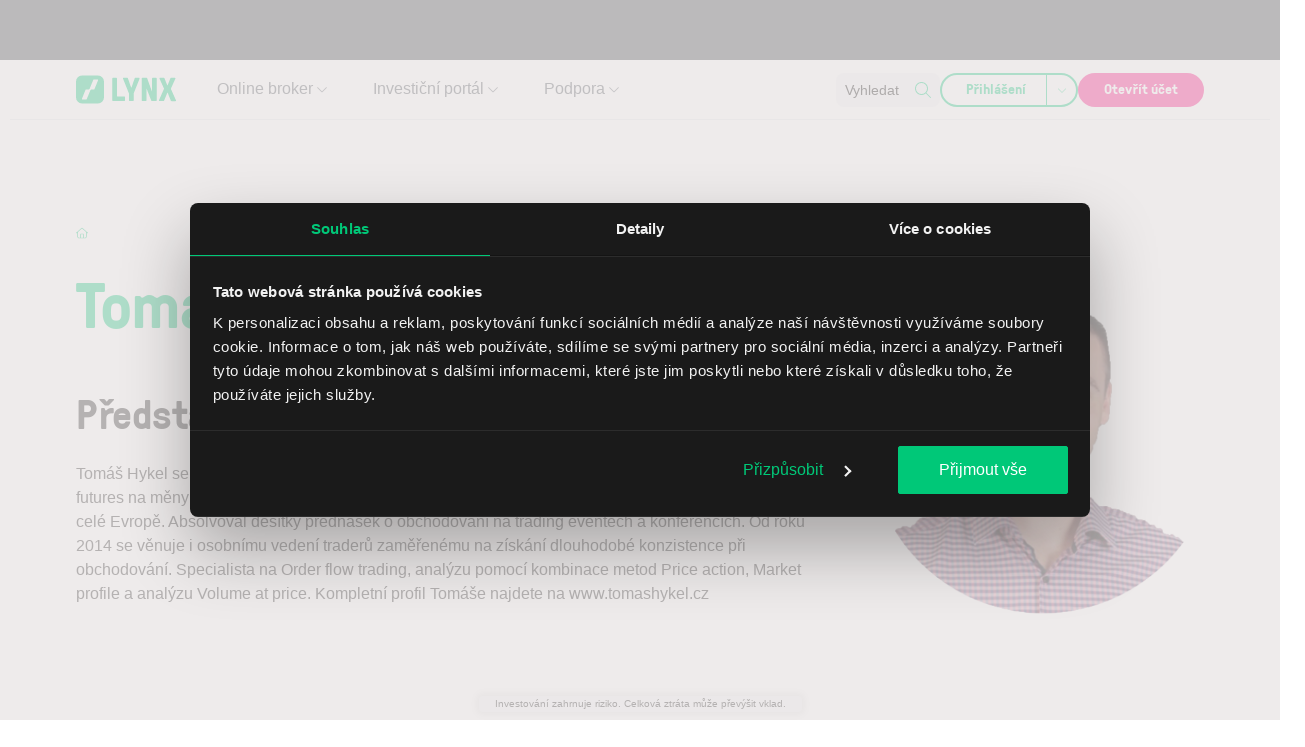

--- FILE ---
content_type: text/html; charset=UTF-8
request_url: https://www.lynxbroker.cz/investovani/autori/tomas-hykel/
body_size: 362641
content:

<!DOCTYPE html>
<html lang="cs-CZ">
    <head> <script>
var gform;gform||(document.addEventListener("gform_main_scripts_loaded",function(){gform.scriptsLoaded=!0}),document.addEventListener("gform/theme/scripts_loaded",function(){gform.themeScriptsLoaded=!0}),window.addEventListener("DOMContentLoaded",function(){gform.domLoaded=!0}),gform={domLoaded:!1,scriptsLoaded:!1,themeScriptsLoaded:!1,isFormEditor:()=>"function"==typeof InitializeEditor,callIfLoaded:function(o){return!(!gform.domLoaded||!gform.scriptsLoaded||!gform.themeScriptsLoaded&&!gform.isFormEditor()||(gform.isFormEditor()&&console.warn("The use of gform.initializeOnLoaded() is deprecated in the form editor context and will be removed in Gravity Forms 3.1."),o(),0))},initializeOnLoaded:function(o){gform.callIfLoaded(o)||(document.addEventListener("gform_main_scripts_loaded",()=>{gform.scriptsLoaded=!0,gform.callIfLoaded(o)}),document.addEventListener("gform/theme/scripts_loaded",()=>{gform.themeScriptsLoaded=!0,gform.callIfLoaded(o)}),window.addEventListener("DOMContentLoaded",()=>{gform.domLoaded=!0,gform.callIfLoaded(o)}))},hooks:{action:{},filter:{}},addAction:function(o,r,e,t){gform.addHook("action",o,r,e,t)},addFilter:function(o,r,e,t){gform.addHook("filter",o,r,e,t)},doAction:function(o){gform.doHook("action",o,arguments)},applyFilters:function(o){return gform.doHook("filter",o,arguments)},removeAction:function(o,r){gform.removeHook("action",o,r)},removeFilter:function(o,r,e){gform.removeHook("filter",o,r,e)},addHook:function(o,r,e,t,n){null==gform.hooks[o][r]&&(gform.hooks[o][r]=[]);var d=gform.hooks[o][r];null==n&&(n=r+"_"+d.length),gform.hooks[o][r].push({tag:n,callable:e,priority:t=null==t?10:t})},doHook:function(r,o,e){var t;if(e=Array.prototype.slice.call(e,1),null!=gform.hooks[r][o]&&((o=gform.hooks[r][o]).sort(function(o,r){return o.priority-r.priority}),o.forEach(function(o){"function"!=typeof(t=o.callable)&&(t=window[t]),"action"==r?t.apply(null,e):e[0]=t.apply(null,e)})),"filter"==r)return e[0]},removeHook:function(o,r,t,n){var e;null!=gform.hooks[o][r]&&(e=(e=gform.hooks[o][r]).filter(function(o,r,e){return!!(null!=n&&n!=o.tag||null!=t&&t!=o.priority)}),gform.hooks[o][r]=e)}});
</script>
<meta charset="UTF-8" /><script>if(navigator.userAgent.match(/MSIE|Internet Explorer/i)||navigator.userAgent.match(/Trident\/7\..*?rv:11/i)){var href=document.location.href;if(!href.match(/[?&]nowprocket/)){if(href.indexOf("?")==-1){if(href.indexOf("#")==-1){document.location.href=href+"?nowprocket=1"}else{document.location.href=href.replace("#","?nowprocket=1#")}}else{if(href.indexOf("#")==-1){document.location.href=href+"&nowprocket=1"}else{document.location.href=href.replace("#","&nowprocket=1#")}}}}</script><script>(()=>{class RocketLazyLoadScripts{constructor(){this.v="2.0.4",this.userEvents=["keydown","keyup","mousedown","mouseup","mousemove","mouseover","mouseout","touchmove","touchstart","touchend","touchcancel","wheel","click","dblclick","input"],this.attributeEvents=["onblur","onclick","oncontextmenu","ondblclick","onfocus","onmousedown","onmouseenter","onmouseleave","onmousemove","onmouseout","onmouseover","onmouseup","onmousewheel","onscroll","onsubmit"]}async t(){this.i(),this.o(),/iP(ad|hone)/.test(navigator.userAgent)&&this.h(),this.u(),this.l(this),this.m(),this.k(this),this.p(this),this._(),await Promise.all([this.R(),this.L()]),this.lastBreath=Date.now(),this.S(this),this.P(),this.D(),this.O(),this.M(),await this.C(this.delayedScripts.normal),await this.C(this.delayedScripts.defer),await this.C(this.delayedScripts.async),await this.T(),await this.F(),await this.j(),await this.A(),window.dispatchEvent(new Event("rocket-allScriptsLoaded")),this.everythingLoaded=!0,this.lastTouchEnd&&await new Promise(t=>setTimeout(t,500-Date.now()+this.lastTouchEnd)),this.I(),this.H(),this.U(),this.W()}i(){this.CSPIssue=sessionStorage.getItem("rocketCSPIssue"),document.addEventListener("securitypolicyviolation",t=>{this.CSPIssue||"script-src-elem"!==t.violatedDirective||"data"!==t.blockedURI||(this.CSPIssue=!0,sessionStorage.setItem("rocketCSPIssue",!0))},{isRocket:!0})}o(){window.addEventListener("pageshow",t=>{this.persisted=t.persisted,this.realWindowLoadedFired=!0},{isRocket:!0}),window.addEventListener("pagehide",()=>{this.onFirstUserAction=null},{isRocket:!0})}h(){let t;function e(e){t=e}window.addEventListener("touchstart",e,{isRocket:!0}),window.addEventListener("touchend",function i(o){o.changedTouches[0]&&t.changedTouches[0]&&Math.abs(o.changedTouches[0].pageX-t.changedTouches[0].pageX)<10&&Math.abs(o.changedTouches[0].pageY-t.changedTouches[0].pageY)<10&&o.timeStamp-t.timeStamp<200&&(window.removeEventListener("touchstart",e,{isRocket:!0}),window.removeEventListener("touchend",i,{isRocket:!0}),"INPUT"===o.target.tagName&&"text"===o.target.type||(o.target.dispatchEvent(new TouchEvent("touchend",{target:o.target,bubbles:!0})),o.target.dispatchEvent(new MouseEvent("mouseover",{target:o.target,bubbles:!0})),o.target.dispatchEvent(new PointerEvent("click",{target:o.target,bubbles:!0,cancelable:!0,detail:1,clientX:o.changedTouches[0].clientX,clientY:o.changedTouches[0].clientY})),event.preventDefault()))},{isRocket:!0})}q(t){this.userActionTriggered||("mousemove"!==t.type||this.firstMousemoveIgnored?"keyup"===t.type||"mouseover"===t.type||"mouseout"===t.type||(this.userActionTriggered=!0,this.onFirstUserAction&&this.onFirstUserAction()):this.firstMousemoveIgnored=!0),"click"===t.type&&t.preventDefault(),t.stopPropagation(),t.stopImmediatePropagation(),"touchstart"===this.lastEvent&&"touchend"===t.type&&(this.lastTouchEnd=Date.now()),"click"===t.type&&(this.lastTouchEnd=0),this.lastEvent=t.type,t.composedPath&&t.composedPath()[0].getRootNode()instanceof ShadowRoot&&(t.rocketTarget=t.composedPath()[0]),this.savedUserEvents.push(t)}u(){this.savedUserEvents=[],this.userEventHandler=this.q.bind(this),this.userEvents.forEach(t=>window.addEventListener(t,this.userEventHandler,{passive:!1,isRocket:!0})),document.addEventListener("visibilitychange",this.userEventHandler,{isRocket:!0})}U(){this.userEvents.forEach(t=>window.removeEventListener(t,this.userEventHandler,{passive:!1,isRocket:!0})),document.removeEventListener("visibilitychange",this.userEventHandler,{isRocket:!0}),this.savedUserEvents.forEach(t=>{(t.rocketTarget||t.target).dispatchEvent(new window[t.constructor.name](t.type,t))})}m(){const t="return false",e=Array.from(this.attributeEvents,t=>"data-rocket-"+t),i="["+this.attributeEvents.join("],[")+"]",o="[data-rocket-"+this.attributeEvents.join("],[data-rocket-")+"]",s=(e,i,o)=>{o&&o!==t&&(e.setAttribute("data-rocket-"+i,o),e["rocket"+i]=new Function("event",o),e.setAttribute(i,t))};new MutationObserver(t=>{for(const n of t)"attributes"===n.type&&(n.attributeName.startsWith("data-rocket-")||this.everythingLoaded?n.attributeName.startsWith("data-rocket-")&&this.everythingLoaded&&this.N(n.target,n.attributeName.substring(12)):s(n.target,n.attributeName,n.target.getAttribute(n.attributeName))),"childList"===n.type&&n.addedNodes.forEach(t=>{if(t.nodeType===Node.ELEMENT_NODE)if(this.everythingLoaded)for(const i of[t,...t.querySelectorAll(o)])for(const t of i.getAttributeNames())e.includes(t)&&this.N(i,t.substring(12));else for(const e of[t,...t.querySelectorAll(i)])for(const t of e.getAttributeNames())this.attributeEvents.includes(t)&&s(e,t,e.getAttribute(t))})}).observe(document,{subtree:!0,childList:!0,attributeFilter:[...this.attributeEvents,...e]})}I(){this.attributeEvents.forEach(t=>{document.querySelectorAll("[data-rocket-"+t+"]").forEach(e=>{this.N(e,t)})})}N(t,e){const i=t.getAttribute("data-rocket-"+e);i&&(t.setAttribute(e,i),t.removeAttribute("data-rocket-"+e))}k(t){Object.defineProperty(HTMLElement.prototype,"onclick",{get(){return this.rocketonclick||null},set(e){this.rocketonclick=e,this.setAttribute(t.everythingLoaded?"onclick":"data-rocket-onclick","this.rocketonclick(event)")}})}S(t){function e(e,i){let o=e[i];e[i]=null,Object.defineProperty(e,i,{get:()=>o,set(s){t.everythingLoaded?o=s:e["rocket"+i]=o=s}})}e(document,"onreadystatechange"),e(window,"onload"),e(window,"onpageshow");try{Object.defineProperty(document,"readyState",{get:()=>t.rocketReadyState,set(e){t.rocketReadyState=e},configurable:!0}),document.readyState="loading"}catch(t){console.log("WPRocket DJE readyState conflict, bypassing")}}l(t){this.originalAddEventListener=EventTarget.prototype.addEventListener,this.originalRemoveEventListener=EventTarget.prototype.removeEventListener,this.savedEventListeners=[],EventTarget.prototype.addEventListener=function(e,i,o){o&&o.isRocket||!t.B(e,this)&&!t.userEvents.includes(e)||t.B(e,this)&&!t.userActionTriggered||e.startsWith("rocket-")||t.everythingLoaded?t.originalAddEventListener.call(this,e,i,o):(t.savedEventListeners.push({target:this,remove:!1,type:e,func:i,options:o}),"mouseenter"!==e&&"mouseleave"!==e||t.originalAddEventListener.call(this,e,t.savedUserEvents.push,o))},EventTarget.prototype.removeEventListener=function(e,i,o){o&&o.isRocket||!t.B(e,this)&&!t.userEvents.includes(e)||t.B(e,this)&&!t.userActionTriggered||e.startsWith("rocket-")||t.everythingLoaded?t.originalRemoveEventListener.call(this,e,i,o):t.savedEventListeners.push({target:this,remove:!0,type:e,func:i,options:o})}}J(t,e){this.savedEventListeners=this.savedEventListeners.filter(i=>{let o=i.type,s=i.target||window;return e!==o||t!==s||(this.B(o,s)&&(i.type="rocket-"+o),this.$(i),!1)})}H(){EventTarget.prototype.addEventListener=this.originalAddEventListener,EventTarget.prototype.removeEventListener=this.originalRemoveEventListener,this.savedEventListeners.forEach(t=>this.$(t))}$(t){t.remove?this.originalRemoveEventListener.call(t.target,t.type,t.func,t.options):this.originalAddEventListener.call(t.target,t.type,t.func,t.options)}p(t){let e;function i(e){return t.everythingLoaded?e:e.split(" ").map(t=>"load"===t||t.startsWith("load.")?"rocket-jquery-load":t).join(" ")}function o(o){function s(e){const s=o.fn[e];o.fn[e]=o.fn.init.prototype[e]=function(){return this[0]===window&&t.userActionTriggered&&("string"==typeof arguments[0]||arguments[0]instanceof String?arguments[0]=i(arguments[0]):"object"==typeof arguments[0]&&Object.keys(arguments[0]).forEach(t=>{const e=arguments[0][t];delete arguments[0][t],arguments[0][i(t)]=e})),s.apply(this,arguments),this}}if(o&&o.fn&&!t.allJQueries.includes(o)){const e={DOMContentLoaded:[],"rocket-DOMContentLoaded":[]};for(const t in e)document.addEventListener(t,()=>{e[t].forEach(t=>t())},{isRocket:!0});o.fn.ready=o.fn.init.prototype.ready=function(i){function s(){parseInt(o.fn.jquery)>2?setTimeout(()=>i.bind(document)(o)):i.bind(document)(o)}return"function"==typeof i&&(t.realDomReadyFired?!t.userActionTriggered||t.fauxDomReadyFired?s():e["rocket-DOMContentLoaded"].push(s):e.DOMContentLoaded.push(s)),o([])},s("on"),s("one"),s("off"),t.allJQueries.push(o)}e=o}t.allJQueries=[],o(window.jQuery),Object.defineProperty(window,"jQuery",{get:()=>e,set(t){o(t)}})}P(){const t=new Map;document.write=document.writeln=function(e){const i=document.currentScript,o=document.createRange(),s=i.parentElement;let n=t.get(i);void 0===n&&(n=i.nextSibling,t.set(i,n));const c=document.createDocumentFragment();o.setStart(c,0),c.appendChild(o.createContextualFragment(e)),s.insertBefore(c,n)}}async R(){return new Promise(t=>{this.userActionTriggered?t():this.onFirstUserAction=t})}async L(){return new Promise(t=>{document.addEventListener("DOMContentLoaded",()=>{this.realDomReadyFired=!0,t()},{isRocket:!0})})}async j(){return this.realWindowLoadedFired?Promise.resolve():new Promise(t=>{window.addEventListener("load",t,{isRocket:!0})})}M(){this.pendingScripts=[];this.scriptsMutationObserver=new MutationObserver(t=>{for(const e of t)e.addedNodes.forEach(t=>{"SCRIPT"!==t.tagName||t.noModule||t.isWPRocket||this.pendingScripts.push({script:t,promise:new Promise(e=>{const i=()=>{const i=this.pendingScripts.findIndex(e=>e.script===t);i>=0&&this.pendingScripts.splice(i,1),e()};t.addEventListener("load",i,{isRocket:!0}),t.addEventListener("error",i,{isRocket:!0}),setTimeout(i,1e3)})})})}),this.scriptsMutationObserver.observe(document,{childList:!0,subtree:!0})}async F(){await this.X(),this.pendingScripts.length?(await this.pendingScripts[0].promise,await this.F()):this.scriptsMutationObserver.disconnect()}D(){this.delayedScripts={normal:[],async:[],defer:[]},document.querySelectorAll("script[type$=rocketlazyloadscript]").forEach(t=>{t.hasAttribute("data-rocket-src")?t.hasAttribute("async")&&!1!==t.async?this.delayedScripts.async.push(t):t.hasAttribute("defer")&&!1!==t.defer||"module"===t.getAttribute("data-rocket-type")?this.delayedScripts.defer.push(t):this.delayedScripts.normal.push(t):this.delayedScripts.normal.push(t)})}async _(){await this.L();let t=[];document.querySelectorAll("script[type$=rocketlazyloadscript][data-rocket-src]").forEach(e=>{let i=e.getAttribute("data-rocket-src");if(i&&!i.startsWith("data:")){i.startsWith("//")&&(i=location.protocol+i);try{const o=new URL(i).origin;o!==location.origin&&t.push({src:o,crossOrigin:e.crossOrigin||"module"===e.getAttribute("data-rocket-type")})}catch(t){}}}),t=[...new Map(t.map(t=>[JSON.stringify(t),t])).values()],this.Y(t,"preconnect")}async G(t){if(await this.K(),!0!==t.noModule||!("noModule"in HTMLScriptElement.prototype))return new Promise(e=>{let i;function o(){(i||t).setAttribute("data-rocket-status","executed"),e()}try{if(navigator.userAgent.includes("Firefox/")||""===navigator.vendor||this.CSPIssue)i=document.createElement("script"),[...t.attributes].forEach(t=>{let e=t.nodeName;"type"!==e&&("data-rocket-type"===e&&(e="type"),"data-rocket-src"===e&&(e="src"),i.setAttribute(e,t.nodeValue))}),t.text&&(i.text=t.text),t.nonce&&(i.nonce=t.nonce),i.hasAttribute("src")?(i.addEventListener("load",o,{isRocket:!0}),i.addEventListener("error",()=>{i.setAttribute("data-rocket-status","failed-network"),e()},{isRocket:!0}),setTimeout(()=>{i.isConnected||e()},1)):(i.text=t.text,o()),i.isWPRocket=!0,t.parentNode.replaceChild(i,t);else{const i=t.getAttribute("data-rocket-type"),s=t.getAttribute("data-rocket-src");i?(t.type=i,t.removeAttribute("data-rocket-type")):t.removeAttribute("type"),t.addEventListener("load",o,{isRocket:!0}),t.addEventListener("error",i=>{this.CSPIssue&&i.target.src.startsWith("data:")?(console.log("WPRocket: CSP fallback activated"),t.removeAttribute("src"),this.G(t).then(e)):(t.setAttribute("data-rocket-status","failed-network"),e())},{isRocket:!0}),s?(t.fetchPriority="high",t.removeAttribute("data-rocket-src"),t.src=s):t.src="data:text/javascript;base64,"+window.btoa(unescape(encodeURIComponent(t.text)))}}catch(i){t.setAttribute("data-rocket-status","failed-transform"),e()}});t.setAttribute("data-rocket-status","skipped")}async C(t){const e=t.shift();return e?(e.isConnected&&await this.G(e),this.C(t)):Promise.resolve()}O(){this.Y([...this.delayedScripts.normal,...this.delayedScripts.defer,...this.delayedScripts.async],"preload")}Y(t,e){this.trash=this.trash||[];let i=!0;var o=document.createDocumentFragment();t.forEach(t=>{const s=t.getAttribute&&t.getAttribute("data-rocket-src")||t.src;if(s&&!s.startsWith("data:")){const n=document.createElement("link");n.href=s,n.rel=e,"preconnect"!==e&&(n.as="script",n.fetchPriority=i?"high":"low"),t.getAttribute&&"module"===t.getAttribute("data-rocket-type")&&(n.crossOrigin=!0),t.crossOrigin&&(n.crossOrigin=t.crossOrigin),t.integrity&&(n.integrity=t.integrity),t.nonce&&(n.nonce=t.nonce),o.appendChild(n),this.trash.push(n),i=!1}}),document.head.appendChild(o)}W(){this.trash.forEach(t=>t.remove())}async T(){try{document.readyState="interactive"}catch(t){}this.fauxDomReadyFired=!0;try{await this.K(),this.J(document,"readystatechange"),document.dispatchEvent(new Event("rocket-readystatechange")),await this.K(),document.rocketonreadystatechange&&document.rocketonreadystatechange(),await this.K(),this.J(document,"DOMContentLoaded"),document.dispatchEvent(new Event("rocket-DOMContentLoaded")),await this.K(),this.J(window,"DOMContentLoaded"),window.dispatchEvent(new Event("rocket-DOMContentLoaded"))}catch(t){console.error(t)}}async A(){try{document.readyState="complete"}catch(t){}try{await this.K(),this.J(document,"readystatechange"),document.dispatchEvent(new Event("rocket-readystatechange")),await this.K(),document.rocketonreadystatechange&&document.rocketonreadystatechange(),await this.K(),this.J(window,"load"),window.dispatchEvent(new Event("rocket-load")),await this.K(),window.rocketonload&&window.rocketonload(),await this.K(),this.allJQueries.forEach(t=>t(window).trigger("rocket-jquery-load")),await this.K(),this.J(window,"pageshow");const t=new Event("rocket-pageshow");t.persisted=this.persisted,window.dispatchEvent(t),await this.K(),window.rocketonpageshow&&window.rocketonpageshow({persisted:this.persisted})}catch(t){console.error(t)}}async K(){Date.now()-this.lastBreath>45&&(await this.X(),this.lastBreath=Date.now())}async X(){return document.hidden?new Promise(t=>setTimeout(t)):new Promise(t=>requestAnimationFrame(t))}B(t,e){return e===document&&"readystatechange"===t||(e===document&&"DOMContentLoaded"===t||(e===window&&"DOMContentLoaded"===t||(e===window&&"load"===t||e===window&&"pageshow"===t)))}static run(){(new RocketLazyLoadScripts).t()}}RocketLazyLoadScripts.run()})();</script>
        
        <meta name="viewport" content="width=device-width, initial-scale=1, shrink-to-fit=no">
        <meta http-equiv="X-UA-Compatible" content="IE=edge" />
        <link rel="profile" href="http://gmpg.org/xfn/11" />

                <link rel="preload" href="https://www.lynxbroker.cz/app/themes/theme/build/fonts/GT-Pressura-Light.8a5b0674.woff2" as="font" type="font/woff2" crossorigin>
        <link rel="preload" href="https://www.lynxbroker.cz/app/themes/theme/build/fonts/GT-Pressura-Regular.07ddc24b.woff2" as="font" type="font/woff2" crossorigin>

        <script data-cfasync="false" data-no-defer="1" data-no-minify="1" data-no-optimize="1">var ewww_webp_supported=!1;function check_webp_feature(A,e){var w;e=void 0!==e?e:function(){},ewww_webp_supported?e(ewww_webp_supported):((w=new Image).onload=function(){ewww_webp_supported=0<w.width&&0<w.height,e&&e(ewww_webp_supported)},w.onerror=function(){e&&e(!1)},w.src="data:image/webp;base64,"+{alpha:"UklGRkoAAABXRUJQVlA4WAoAAAAQAAAAAAAAAAAAQUxQSAwAAAARBxAR/Q9ERP8DAABWUDggGAAAABQBAJ0BKgEAAQAAAP4AAA3AAP7mtQAAAA=="}[A])}check_webp_feature("alpha");</script><script data-cfasync="false" data-no-defer="1" data-no-minify="1" data-no-optimize="1">var Arrive=function(c,w){"use strict";if(c.MutationObserver&&"undefined"!=typeof HTMLElement){var r,a=0,u=(r=HTMLElement.prototype.matches||HTMLElement.prototype.webkitMatchesSelector||HTMLElement.prototype.mozMatchesSelector||HTMLElement.prototype.msMatchesSelector,{matchesSelector:function(e,t){return e instanceof HTMLElement&&r.call(e,t)},addMethod:function(e,t,r){var a=e[t];e[t]=function(){return r.length==arguments.length?r.apply(this,arguments):"function"==typeof a?a.apply(this,arguments):void 0}},callCallbacks:function(e,t){t&&t.options.onceOnly&&1==t.firedElems.length&&(e=[e[0]]);for(var r,a=0;r=e[a];a++)r&&r.callback&&r.callback.call(r.elem,r.elem);t&&t.options.onceOnly&&1==t.firedElems.length&&t.me.unbindEventWithSelectorAndCallback.call(t.target,t.selector,t.callback)},checkChildNodesRecursively:function(e,t,r,a){for(var i,n=0;i=e[n];n++)r(i,t,a)&&a.push({callback:t.callback,elem:i}),0<i.childNodes.length&&u.checkChildNodesRecursively(i.childNodes,t,r,a)},mergeArrays:function(e,t){var r,a={};for(r in e)e.hasOwnProperty(r)&&(a[r]=e[r]);for(r in t)t.hasOwnProperty(r)&&(a[r]=t[r]);return a},toElementsArray:function(e){return e=void 0!==e&&("number"!=typeof e.length||e===c)?[e]:e}}),e=(l.prototype.addEvent=function(e,t,r,a){a={target:e,selector:t,options:r,callback:a,firedElems:[]};return this._beforeAdding&&this._beforeAdding(a),this._eventsBucket.push(a),a},l.prototype.removeEvent=function(e){for(var t,r=this._eventsBucket.length-1;t=this._eventsBucket[r];r--)e(t)&&(this._beforeRemoving&&this._beforeRemoving(t),(t=this._eventsBucket.splice(r,1))&&t.length&&(t[0].callback=null))},l.prototype.beforeAdding=function(e){this._beforeAdding=e},l.prototype.beforeRemoving=function(e){this._beforeRemoving=e},l),t=function(i,n){var o=new e,l=this,s={fireOnAttributesModification:!1};return o.beforeAdding(function(t){var e=t.target;e!==c.document&&e!==c||(e=document.getElementsByTagName("html")[0]);var r=new MutationObserver(function(e){n.call(this,e,t)}),a=i(t.options);r.observe(e,a),t.observer=r,t.me=l}),o.beforeRemoving(function(e){e.observer.disconnect()}),this.bindEvent=function(e,t,r){t=u.mergeArrays(s,t);for(var a=u.toElementsArray(this),i=0;i<a.length;i++)o.addEvent(a[i],e,t,r)},this.unbindEvent=function(){var r=u.toElementsArray(this);o.removeEvent(function(e){for(var t=0;t<r.length;t++)if(this===w||e.target===r[t])return!0;return!1})},this.unbindEventWithSelectorOrCallback=function(r){var a=u.toElementsArray(this),i=r,e="function"==typeof r?function(e){for(var t=0;t<a.length;t++)if((this===w||e.target===a[t])&&e.callback===i)return!0;return!1}:function(e){for(var t=0;t<a.length;t++)if((this===w||e.target===a[t])&&e.selector===r)return!0;return!1};o.removeEvent(e)},this.unbindEventWithSelectorAndCallback=function(r,a){var i=u.toElementsArray(this);o.removeEvent(function(e){for(var t=0;t<i.length;t++)if((this===w||e.target===i[t])&&e.selector===r&&e.callback===a)return!0;return!1})},this},i=new function(){var s={fireOnAttributesModification:!1,onceOnly:!1,existing:!1};function n(e,t,r){return!(!u.matchesSelector(e,t.selector)||(e._id===w&&(e._id=a++),-1!=t.firedElems.indexOf(e._id)))&&(t.firedElems.push(e._id),!0)}var c=(i=new t(function(e){var t={attributes:!1,childList:!0,subtree:!0};return e.fireOnAttributesModification&&(t.attributes=!0),t},function(e,i){e.forEach(function(e){var t=e.addedNodes,r=e.target,a=[];null!==t&&0<t.length?u.checkChildNodesRecursively(t,i,n,a):"attributes"===e.type&&n(r,i)&&a.push({callback:i.callback,elem:r}),u.callCallbacks(a,i)})})).bindEvent;return i.bindEvent=function(e,t,r){t=void 0===r?(r=t,s):u.mergeArrays(s,t);var a=u.toElementsArray(this);if(t.existing){for(var i=[],n=0;n<a.length;n++)for(var o=a[n].querySelectorAll(e),l=0;l<o.length;l++)i.push({callback:r,elem:o[l]});if(t.onceOnly&&i.length)return r.call(i[0].elem,i[0].elem);setTimeout(u.callCallbacks,1,i)}c.call(this,e,t,r)},i},o=new function(){var a={};function i(e,t){return u.matchesSelector(e,t.selector)}var n=(o=new t(function(){return{childList:!0,subtree:!0}},function(e,r){e.forEach(function(e){var t=e.removedNodes,e=[];null!==t&&0<t.length&&u.checkChildNodesRecursively(t,r,i,e),u.callCallbacks(e,r)})})).bindEvent;return o.bindEvent=function(e,t,r){t=void 0===r?(r=t,a):u.mergeArrays(a,t),n.call(this,e,t,r)},o};d(HTMLElement.prototype),d(NodeList.prototype),d(HTMLCollection.prototype),d(HTMLDocument.prototype),d(Window.prototype);var n={};return s(i,n,"unbindAllArrive"),s(o,n,"unbindAllLeave"),n}function l(){this._eventsBucket=[],this._beforeAdding=null,this._beforeRemoving=null}function s(e,t,r){u.addMethod(t,r,e.unbindEvent),u.addMethod(t,r,e.unbindEventWithSelectorOrCallback),u.addMethod(t,r,e.unbindEventWithSelectorAndCallback)}function d(e){e.arrive=i.bindEvent,s(i,e,"unbindArrive"),e.leave=o.bindEvent,s(o,e,"unbindLeave")}}(window,void 0),ewww_webp_supported=!1;function check_webp_feature(e,t){var r;ewww_webp_supported?t(ewww_webp_supported):((r=new Image).onload=function(){ewww_webp_supported=0<r.width&&0<r.height,t(ewww_webp_supported)},r.onerror=function(){t(!1)},r.src="data:image/webp;base64,"+{alpha:"UklGRkoAAABXRUJQVlA4WAoAAAAQAAAAAAAAAAAAQUxQSAwAAAARBxAR/Q9ERP8DAABWUDggGAAAABQBAJ0BKgEAAQAAAP4AAA3AAP7mtQAAAA==",animation:"UklGRlIAAABXRUJQVlA4WAoAAAASAAAAAAAAAAAAQU5JTQYAAAD/////AABBTk1GJgAAAAAAAAAAAAAAAAAAAGQAAABWUDhMDQAAAC8AAAAQBxAREYiI/gcA"}[e])}function ewwwLoadImages(e){if(e){for(var t=document.querySelectorAll(".batch-image img, .image-wrapper a, .ngg-pro-masonry-item a, .ngg-galleria-offscreen-seo-wrapper a"),r=0,a=t.length;r<a;r++)ewwwAttr(t[r],"data-src",t[r].getAttribute("data-webp")),ewwwAttr(t[r],"data-thumbnail",t[r].getAttribute("data-webp-thumbnail"));for(var i=document.querySelectorAll("div.woocommerce-product-gallery__image"),r=0,a=i.length;r<a;r++)ewwwAttr(i[r],"data-thumb",i[r].getAttribute("data-webp-thumb"))}for(var n=document.querySelectorAll("video"),r=0,a=n.length;r<a;r++)ewwwAttr(n[r],"poster",e?n[r].getAttribute("data-poster-webp"):n[r].getAttribute("data-poster-image"));for(var o,l=document.querySelectorAll("img.ewww_webp_lazy_load"),r=0,a=l.length;r<a;r++)e&&(ewwwAttr(l[r],"data-lazy-srcset",l[r].getAttribute("data-lazy-srcset-webp")),ewwwAttr(l[r],"data-srcset",l[r].getAttribute("data-srcset-webp")),ewwwAttr(l[r],"data-lazy-src",l[r].getAttribute("data-lazy-src-webp")),ewwwAttr(l[r],"data-src",l[r].getAttribute("data-src-webp")),ewwwAttr(l[r],"data-orig-file",l[r].getAttribute("data-webp-orig-file")),ewwwAttr(l[r],"data-medium-file",l[r].getAttribute("data-webp-medium-file")),ewwwAttr(l[r],"data-large-file",l[r].getAttribute("data-webp-large-file")),null!=(o=l[r].getAttribute("srcset"))&&!1!==o&&o.includes("R0lGOD")&&ewwwAttr(l[r],"src",l[r].getAttribute("data-lazy-src-webp"))),l[r].className=l[r].className.replace(/\bewww_webp_lazy_load\b/,"");for(var s=document.querySelectorAll(".ewww_webp"),r=0,a=s.length;r<a;r++)e?(ewwwAttr(s[r],"srcset",s[r].getAttribute("data-srcset-webp")),ewwwAttr(s[r],"src",s[r].getAttribute("data-src-webp")),ewwwAttr(s[r],"data-orig-file",s[r].getAttribute("data-webp-orig-file")),ewwwAttr(s[r],"data-medium-file",s[r].getAttribute("data-webp-medium-file")),ewwwAttr(s[r],"data-large-file",s[r].getAttribute("data-webp-large-file")),ewwwAttr(s[r],"data-large_image",s[r].getAttribute("data-webp-large_image")),ewwwAttr(s[r],"data-src",s[r].getAttribute("data-webp-src"))):(ewwwAttr(s[r],"srcset",s[r].getAttribute("data-srcset-img")),ewwwAttr(s[r],"src",s[r].getAttribute("data-src-img"))),s[r].className=s[r].className.replace(/\bewww_webp\b/,"ewww_webp_loaded");window.jQuery&&jQuery.fn.isotope&&jQuery.fn.imagesLoaded&&(jQuery(".fusion-posts-container-infinite").imagesLoaded(function(){jQuery(".fusion-posts-container-infinite").hasClass("isotope")&&jQuery(".fusion-posts-container-infinite").isotope()}),jQuery(".fusion-portfolio:not(.fusion-recent-works) .fusion-portfolio-wrapper").imagesLoaded(function(){jQuery(".fusion-portfolio:not(.fusion-recent-works) .fusion-portfolio-wrapper").isotope()}))}function ewwwWebPInit(e){ewwwLoadImages(e),ewwwNggLoadGalleries(e),document.arrive(".ewww_webp",function(){ewwwLoadImages(e)}),document.arrive(".ewww_webp_lazy_load",function(){ewwwLoadImages(e)}),document.arrive("videos",function(){ewwwLoadImages(e)}),"loading"==document.readyState?document.addEventListener("DOMContentLoaded",ewwwJSONParserInit):("undefined"!=typeof galleries&&ewwwNggParseGalleries(e),ewwwWooParseVariations(e))}function ewwwAttr(e,t,r){null!=r&&!1!==r&&e.setAttribute(t,r)}function ewwwJSONParserInit(){"undefined"!=typeof galleries&&check_webp_feature("alpha",ewwwNggParseGalleries),check_webp_feature("alpha",ewwwWooParseVariations)}function ewwwWooParseVariations(e){if(e)for(var t=document.querySelectorAll("form.variations_form"),r=0,a=t.length;r<a;r++){var i=t[r].getAttribute("data-product_variations"),n=!1;try{for(var o in i=JSON.parse(i))void 0!==i[o]&&void 0!==i[o].image&&(void 0!==i[o].image.src_webp&&(i[o].image.src=i[o].image.src_webp,n=!0),void 0!==i[o].image.srcset_webp&&(i[o].image.srcset=i[o].image.srcset_webp,n=!0),void 0!==i[o].image.full_src_webp&&(i[o].image.full_src=i[o].image.full_src_webp,n=!0),void 0!==i[o].image.gallery_thumbnail_src_webp&&(i[o].image.gallery_thumbnail_src=i[o].image.gallery_thumbnail_src_webp,n=!0),void 0!==i[o].image.thumb_src_webp&&(i[o].image.thumb_src=i[o].image.thumb_src_webp,n=!0));n&&ewwwAttr(t[r],"data-product_variations",JSON.stringify(i))}catch(e){}}}function ewwwNggParseGalleries(e){if(e)for(var t in galleries){var r=galleries[t];galleries[t].images_list=ewwwNggParseImageList(r.images_list)}}function ewwwNggLoadGalleries(e){e&&document.addEventListener("ngg.galleria.themeadded",function(e,t){window.ngg_galleria._create_backup=window.ngg_galleria.create,window.ngg_galleria.create=function(e,t){var r=$(e).data("id");return galleries["gallery_"+r].images_list=ewwwNggParseImageList(galleries["gallery_"+r].images_list),window.ngg_galleria._create_backup(e,t)}})}function ewwwNggParseImageList(e){for(var t in e){var r=e[t];if(void 0!==r["image-webp"]&&(e[t].image=r["image-webp"],delete e[t]["image-webp"]),void 0!==r["thumb-webp"]&&(e[t].thumb=r["thumb-webp"],delete e[t]["thumb-webp"]),void 0!==r.full_image_webp&&(e[t].full_image=r.full_image_webp,delete e[t].full_image_webp),void 0!==r.srcsets)for(var a in r.srcsets)nggSrcset=r.srcsets[a],void 0!==r.srcsets[a+"-webp"]&&(e[t].srcsets[a]=r.srcsets[a+"-webp"],delete e[t].srcsets[a+"-webp"]);if(void 0!==r.full_srcsets)for(var i in r.full_srcsets)nggFSrcset=r.full_srcsets[i],void 0!==r.full_srcsets[i+"-webp"]&&(e[t].full_srcsets[i]=r.full_srcsets[i+"-webp"],delete e[t].full_srcsets[i+"-webp"])}return e}check_webp_feature("alpha",ewwwWebPInit);</script><script nowprocket> let nativeReadyStateComplete = false; document.addEventListener('readystatechange', (e) => { if (document.readyState === 'complete') { nativeReadyStateComplete = true; } }); let prevReadyState = null; let readyStateInterval = setInterval(() => { if (!prevReadyState || prevReadyState !== document.readyState) { if (document.readyState === 'complete') { if (!nativeReadyStateComplete) { document.dispatchEvent( new Event( 'readystatechange') ); } clearInterval(readyStateInterval); } prevReadyState = document.readyState; } }, 100);</script><meta name="viewport" content="width=device-width, initial-scale=1" />
<meta name='robots' content='index, follow, max-image-preview:large, max-snippet:-1, max-video-preview:-1' />
	<style>img:is([sizes="auto" i], [sizes^="auto," i]) { contain-intrinsic-size: 3000px 1500px }</style>
	
	
	<meta name="description" content="Tomáš Hykel se může právem nazývat profesionálním obchodníkem a zkušeným osobním mentorem. Vystupoval několikrát na vyžádaných přednáškách na akademické půdě na témata okolo investování a trading na kapitálových trzích." />
	<link rel="canonical" href="https://www.lynxbroker.cz/investovani/autori/tomas-hykel/" />
	<meta property="og:locale" content="cs_CZ" />
	<meta property="og:type" content="article" />
	<meta property="og:title" content="Tomáš Hykel" />
	<meta property="og:description" content="Tomáš Hykel se může právem nazývat profesionálním obchodníkem a zkušeným osobním mentorem. Vystupoval několikrát na vyžádaných přednáškách na akademické půdě na témata okolo investování a trading na kapitálových trzích." />
	<meta property="og:url" content="https://www.lynxbroker.cz/investovani/autori/tomas-hykel/" />
	<meta property="og:site_name" content="lynxbroker.cz" />
	<meta property="article:publisher" content="https://www.facebook.com/LynxBrokerCzech" />
	<meta property="article:published_time" content="1970-01-01T00:00:00+00:00" />
	<meta property="article:modified_time" content="2024-01-16T10:14:38+00:00" />
	<meta property="og:image" content="https://www.lynxbroker.cz/app/uploads/sites/3/2017/04/unffftitled.png" />
	<meta property="og:image:width" content="531" />
	<meta property="og:image:height" content="531" />
	<meta property="og:image:type" content="image/png" />
	<meta name="twitter:card" content="summary_large_image" />
	<meta name="twitter:site" content="@LYNX_Broker" />
	<script type="application/ld+json" class="yoast-schema-graph">{"@context":"https://schema.org","@graph":[{"@type":"WebPage","@id":"https://www.lynxbroker.cz/investovani/autori/tomas-hykel/","url":"https://www.lynxbroker.cz/investovani/autori/tomas-hykel/","name":"Tomáš Hykel - profil profesionálního tradera | LYNX Broker","isPartOf":{"@id":"https://www.lynxbroker.cz/#website"},"primaryImageOfPage":{"@id":"https://www.lynxbroker.cz/investovani/autori/tomas-hykel/#primaryimage"},"image":{"@id":"https://www.lynxbroker.cz/investovani/autori/tomas-hykel/#primaryimage"},"thumbnailUrl":"https://www.lynxbroker.cz/app/uploads/sites/3/2017/04/unffftitled.png","datePublished":"2017-04-28T11:03:21+00:00","dateModified":"2024-01-16T10:14:38+00:00","description":"Tomáš Hykel se může právem nazývat profesionálním obchodníkem a zkušeným osobním mentorem. Vystupoval několikrát na vyžádaných přednáškách na akademické půdě na témata okolo investování a trading na kapitálových trzích.","inLanguage":"cs-CZ","potentialAction":[{"@type":"ReadAction","target":["https://www.lynxbroker.cz/investovani/autori/tomas-hykel/"]}]},{"@type":"ImageObject","inLanguage":"cs-CZ","@id":"https://www.lynxbroker.cz/investovani/autori/tomas-hykel/#primaryimage","url":"https://www.lynxbroker.cz/app/uploads/sites/3/2017/04/unffftitled.png","contentUrl":"https://www.lynxbroker.cz/app/uploads/sites/3/2017/04/unffftitled.png","width":531,"height":531},{"@type":"WebSite","@id":"https://www.lynxbroker.cz/#website","url":"https://www.lynxbroker.cz/","name":"lynxbroker.cz","description":"","publisher":{"@id":"https://www.lynxbroker.cz/#organization"},"potentialAction":[{"@type":"SearchAction","target":{"@type":"EntryPoint","urlTemplate":"https://www.lynxbroker.cz/hledat/?q={search_term_string}"},"query-input":{"@type":"PropertyValueSpecification","valueRequired":true,"valueName":"search_term_string"}}],"inLanguage":"cs-CZ"},{"@type":"Organization","@id":"https://www.lynxbroker.cz/#organization","name":"LYNX","url":"https://www.lynxbroker.cz/","logo":{"@type":"ImageObject","inLanguage":"cs-CZ","@id":"https://www.lynxbroker.cz/#/schema/logo/image/","url":"https://www.lynxbroker.cz/app/uploads/sites/3/2019/08/lynx-logo-transparent.png","contentUrl":"https://www.lynxbroker.cz/app/uploads/sites/3/2019/08/lynx-logo-transparent.png","width":155,"height":62,"caption":"LYNX"},"image":{"@id":"https://www.lynxbroker.cz/#/schema/logo/image/"},"sameAs":["https://www.facebook.com/LynxBrokerCzech","https://x.com/LYNX_Broker","http://www.linkedin.com/company/lynx-investovat-s-vyhodami","https://www.youtube.com/c/LynxBVorgslPraha"]}]}</script>
	


<title>Tomáš Hykel - profil profesionálního tradera | LYNX Broker</title>
<link crossorigin data-rocket-preconnect href="https://consentcdn.cookiebot.com" rel="preconnect">
<link crossorigin data-rocket-preconnect href="https://snap.licdn.com" rel="preconnect">
<link crossorigin data-rocket-preconnect href="https://static.hotjar.com" rel="preconnect">
<link crossorigin data-rocket-preconnect href="https://static.ads-twitter.com" rel="preconnect">
<link crossorigin data-rocket-preconnect href="https://www.googletagmanager.com" rel="preconnect">
<link crossorigin data-rocket-preconnect href="https://consent.cookiebot.com" rel="preconnect">
<link crossorigin data-rocket-preconnect href="https://cdn.ablyft.com" rel="preconnect">
<link crossorigin data-rocket-preconnect href="https://script.hotjar.com" rel="preconnect">

<link rel="alternate" type="application/rss+xml" title="lynxbroker.cz &raquo; RSS zdroj" href="https://www.lynxbroker.cz/feed/" />
<link rel="alternate" type="application/rss+xml" title="lynxbroker.cz &raquo; RSS komentářů" href="https://www.lynxbroker.cz/comments/feed/" />
<script src="https://cdn.ablyft.com/s/91988347.js"></script><meta name="google-site-verification" content="BV94HJOd1xga18B8Pb_MGy75xRgAdMIJ4hVZbRdtYP0" />
<meta name="facebook-domain-verification" content="p72usd7oto4r2bljmjgambajlzlht2" />
<script>
window.addEventListener("CookiebotOnDialogInit", function() {
if (Cookiebot.getDomainUrlParam("CookiebotScan") === "true") {
Cookiebot.setOutOfRegion();
}
});
</script>


<script>(function(w,d,s,l,i){w[l]=w[l]||[];w[l].push({'gtm.start':
new Date().getTime(),event:'gtm.js'});var f=d.getElementsByTagName(s)[0],
j=d.createElement(s),dl=l!='dataLayer'?'&l='+l:'';j.async=true;j.src=
'https://www.googletagmanager.com/gtm.js?id='+i+dl;f.parentNode.insertBefore(j,f);
})(window,document,'script','dataLayer','GTM-5LML5TT');</script>




<meta name="google-site-verification" content="_bpsvTaAG2LIcGWx9fGRK4v1NUXZB_TNpwugV0kewE4" />
<script id="Cookiebot" src="https://consent.cookiebot.com/uc.js" data-cbid="20c8f115-9027-420e-b63a-27afae600adf" type="text/javascript" async></script><script id="lynx-ready">
			window.advanced_ads_ready=function(e,a){a=a||"complete";var d=function(e){return"interactive"===a?"loading"!==e:"complete"===e};d(document.readyState)?e():document.addEventListener("readystatechange",(function(a){d(a.target.readyState)&&e()}),{once:"interactive"===a})},window.advanced_ads_ready_queue=window.advanced_ads_ready_queue||[];		</script>
		<link data-minify="1" rel='stylesheet' id='owp-main-css' href='https://www.lynxbroker.cz/app/cache/min/3/app/themes/theme/build/main.0242072e.css?ver=1769083927' media='all' />
<style id='owp-main-inline-css'>
svg.fa-fw{height:auto;width:18px}svg[data-fa]{aspect-ratio:1/1;height:1em;position:relative;top:-.125em;vertical-align:middle;width:1em}svg[data-fa] path{fill:currentcolor}.wp-block-group.is-layout-flex>div>svg[data-fa]{top:0}
</style>
<style id='wp-block-library-inline-css'>
:root{--wp-admin-theme-color:#007cba;--wp-admin-theme-color--rgb:0,124,186;--wp-admin-theme-color-darker-10:#006ba1;--wp-admin-theme-color-darker-10--rgb:0,107,161;--wp-admin-theme-color-darker-20:#005a87;--wp-admin-theme-color-darker-20--rgb:0,90,135;--wp-admin-border-width-focus:2px;--wp-block-synced-color:#7a00df;--wp-block-synced-color--rgb:122,0,223;--wp-bound-block-color:var(--wp-block-synced-color)}@media (min-resolution:192dpi){:root{--wp-admin-border-width-focus:1.5px}}.wp-element-button{cursor:pointer}:root{--wp--preset--font-size--normal:16px;--wp--preset--font-size--huge:42px}:root .has-very-light-gray-background-color{background-color:#eee}:root .has-very-dark-gray-background-color{background-color:#313131}:root .has-very-light-gray-color{color:#eee}:root .has-very-dark-gray-color{color:#313131}:root .has-vivid-green-cyan-to-vivid-cyan-blue-gradient-background{background:linear-gradient(135deg,#00d084,#0693e3)}:root .has-purple-crush-gradient-background{background:linear-gradient(135deg,#34e2e4,#4721fb 50%,#ab1dfe)}:root .has-hazy-dawn-gradient-background{background:linear-gradient(135deg,#faaca8,#dad0ec)}:root .has-subdued-olive-gradient-background{background:linear-gradient(135deg,#fafae1,#67a671)}:root .has-atomic-cream-gradient-background{background:linear-gradient(135deg,#fdd79a,#004a59)}:root .has-nightshade-gradient-background{background:linear-gradient(135deg,#330968,#31cdcf)}:root .has-midnight-gradient-background{background:linear-gradient(135deg,#020381,#2874fc)}.has-regular-font-size{font-size:1em}.has-larger-font-size{font-size:2.625em}.has-normal-font-size{font-size:var(--wp--preset--font-size--normal)}.has-huge-font-size{font-size:var(--wp--preset--font-size--huge)}.has-text-align-center{text-align:center}.has-text-align-left{text-align:left}.has-text-align-right{text-align:right}#end-resizable-editor-section{display:none}.aligncenter{clear:both}.items-justified-left{justify-content:flex-start}.items-justified-center{justify-content:center}.items-justified-right{justify-content:flex-end}.items-justified-space-between{justify-content:space-between}.screen-reader-text{border:0;clip-path:inset(50%);height:1px;margin:-1px;overflow:hidden;padding:0;position:absolute;width:1px;word-wrap:normal!important}.screen-reader-text:focus{background-color:#ddd;clip-path:none;color:#444;display:block;font-size:1em;height:auto;left:5px;line-height:normal;padding:15px 23px 14px;text-decoration:none;top:5px;width:auto;z-index:100000}html :where(.has-border-color){border-style:solid}html :where([style*=border-top-color]){border-top-style:solid}html :where([style*=border-right-color]){border-right-style:solid}html :where([style*=border-bottom-color]){border-bottom-style:solid}html :where([style*=border-left-color]){border-left-style:solid}html :where([style*=border-width]){border-style:solid}html :where([style*=border-top-width]){border-top-style:solid}html :where([style*=border-right-width]){border-right-style:solid}html :where([style*=border-bottom-width]){border-bottom-style:solid}html :where([style*=border-left-width]){border-left-style:solid}html :where(img[class*=wp-image-]){height:auto;max-width:100%}:where(figure){margin:0 0 1em}html :where(.is-position-sticky){--wp-admin--admin-bar--position-offset:var(--wp-admin--admin-bar--height,0px)}@media screen and (max-width:600px){html :where(.is-position-sticky){--wp-admin--admin-bar--position-offset:0px}}
</style>
<style id='global-styles-inline-css'>
:root{--wp--preset--aspect-ratio--square: 1;--wp--preset--aspect-ratio--4-3: 4/3;--wp--preset--aspect-ratio--3-4: 3/4;--wp--preset--aspect-ratio--3-2: 3/2;--wp--preset--aspect-ratio--2-3: 2/3;--wp--preset--aspect-ratio--16-9: 16/9;--wp--preset--aspect-ratio--9-16: 9/16;--wp--preset--color--black: #000000;--wp--preset--color--cyan-bluish-gray: #abb8c3;--wp--preset--color--white: #ffffff;--wp--preset--color--pale-pink: #f78da7;--wp--preset--color--vivid-red: #cf2e2e;--wp--preset--color--luminous-vivid-orange: #ff6900;--wp--preset--color--luminous-vivid-amber: #fcb900;--wp--preset--color--light-green-cyan: #7bdcb5;--wp--preset--color--vivid-green-cyan: #00d084;--wp--preset--color--pale-cyan-blue: #8ed1fc;--wp--preset--color--vivid-cyan-blue: #0693e3;--wp--preset--color--vivid-purple: #9b51e0;--wp--preset--gradient--vivid-cyan-blue-to-vivid-purple: linear-gradient(135deg,rgba(6,147,227,1) 0%,rgb(155,81,224) 100%);--wp--preset--gradient--light-green-cyan-to-vivid-green-cyan: linear-gradient(135deg,rgb(122,220,180) 0%,rgb(0,208,130) 100%);--wp--preset--gradient--luminous-vivid-amber-to-luminous-vivid-orange: linear-gradient(135deg,rgba(252,185,0,1) 0%,rgba(255,105,0,1) 100%);--wp--preset--gradient--luminous-vivid-orange-to-vivid-red: linear-gradient(135deg,rgba(255,105,0,1) 0%,rgb(207,46,46) 100%);--wp--preset--gradient--very-light-gray-to-cyan-bluish-gray: linear-gradient(135deg,rgb(238,238,238) 0%,rgb(169,184,195) 100%);--wp--preset--gradient--cool-to-warm-spectrum: linear-gradient(135deg,rgb(74,234,220) 0%,rgb(151,120,209) 20%,rgb(207,42,186) 40%,rgb(238,44,130) 60%,rgb(251,105,98) 80%,rgb(254,248,76) 100%);--wp--preset--gradient--blush-light-purple: linear-gradient(135deg,rgb(255,206,236) 0%,rgb(152,150,240) 100%);--wp--preset--gradient--blush-bordeaux: linear-gradient(135deg,rgb(254,205,165) 0%,rgb(254,45,45) 50%,rgb(107,0,62) 100%);--wp--preset--gradient--luminous-dusk: linear-gradient(135deg,rgb(255,203,112) 0%,rgb(199,81,192) 50%,rgb(65,88,208) 100%);--wp--preset--gradient--pale-ocean: linear-gradient(135deg,rgb(255,245,203) 0%,rgb(182,227,212) 50%,rgb(51,167,181) 100%);--wp--preset--gradient--electric-grass: linear-gradient(135deg,rgb(202,248,128) 0%,rgb(113,206,126) 100%);--wp--preset--gradient--midnight: linear-gradient(135deg,rgb(2,3,129) 0%,rgb(40,116,252) 100%);--wp--preset--font-size--small: 13px;--wp--preset--font-size--medium: 20px;--wp--preset--font-size--large: 36px;--wp--preset--font-size--x-large: 42px;--wp--preset--font-size--xxs: var(--lynx--font-size--xxs);--wp--preset--font-size--xs: var(--lynx--font-size--xs);--wp--preset--font-size--s: var(--lynx--font-size-s);--wp--preset--font-size--m: var(--lynx--font-size--m);--wp--preset--font-size--l: var(--lynx--font-size--l);--wp--preset--font-size--xl: var(--lynx--font-size--xl);--wp--preset--font-size--xxl: var(--lynx--font-size--xxl);--wp--preset--spacing--20: 0.44rem;--wp--preset--spacing--30: 0.67rem;--wp--preset--spacing--40: 1rem;--wp--preset--spacing--50: 1.5rem;--wp--preset--spacing--60: 2.25rem;--wp--preset--spacing--70: 3.38rem;--wp--preset--spacing--80: 5.06rem;--wp--preset--shadow--natural: 6px 6px 9px rgba(0, 0, 0, 0.2);--wp--preset--shadow--deep: 12px 12px 50px rgba(0, 0, 0, 0.4);--wp--preset--shadow--sharp: 6px 6px 0px rgba(0, 0, 0, 0.2);--wp--preset--shadow--outlined: 6px 6px 0px -3px rgba(255, 255, 255, 1), 6px 6px rgba(0, 0, 0, 1);--wp--preset--shadow--crisp: 6px 6px 0px rgba(0, 0, 0, 1);}:root { --wp--style--global--content-size: 670px;--wp--style--global--wide-size: 100%; }:where(body) { margin: 0; }.wp-site-blocks > .alignleft { float: left; margin-right: 2em; }.wp-site-blocks > .alignright { float: right; margin-left: 2em; }.wp-site-blocks > .aligncenter { justify-content: center; margin-left: auto; margin-right: auto; }:where(.is-layout-flex){gap: 0.5em;}:where(.is-layout-grid){gap: 0.5em;}.is-layout-flow > .alignleft{float: left;margin-inline-start: 0;margin-inline-end: 2em;}.is-layout-flow > .alignright{float: right;margin-inline-start: 2em;margin-inline-end: 0;}.is-layout-flow > .aligncenter{margin-left: auto !important;margin-right: auto !important;}.is-layout-constrained > .alignleft{float: left;margin-inline-start: 0;margin-inline-end: 2em;}.is-layout-constrained > .alignright{float: right;margin-inline-start: 2em;margin-inline-end: 0;}.is-layout-constrained > .aligncenter{margin-left: auto !important;margin-right: auto !important;}.is-layout-constrained > :where(:not(.alignleft):not(.alignright):not(.alignfull)){max-width: var(--wp--style--global--content-size);margin-left: auto !important;margin-right: auto !important;}.is-layout-constrained > .alignwide{max-width: var(--wp--style--global--wide-size);}body .is-layout-flex{display: flex;}.is-layout-flex{flex-wrap: wrap;align-items: center;}.is-layout-flex > :is(*, div){margin: 0;}body .is-layout-grid{display: grid;}.is-layout-grid > :is(*, div){margin: 0;}body{padding-top: 0px;padding-right: 0px;padding-bottom: 0px;padding-left: 0px;}:root :where(.wp-element-button, .wp-block-button__link){background-color: #32373c;border-width: 0;color: #fff;font-family: inherit;font-size: inherit;line-height: inherit;padding: calc(0.667em + 2px) calc(1.333em + 2px);text-decoration: none;}.has-black-color{color: var(--wp--preset--color--black) !important;}.has-cyan-bluish-gray-color{color: var(--wp--preset--color--cyan-bluish-gray) !important;}.has-white-color{color: var(--wp--preset--color--white) !important;}.has-pale-pink-color{color: var(--wp--preset--color--pale-pink) !important;}.has-vivid-red-color{color: var(--wp--preset--color--vivid-red) !important;}.has-luminous-vivid-orange-color{color: var(--wp--preset--color--luminous-vivid-orange) !important;}.has-luminous-vivid-amber-color{color: var(--wp--preset--color--luminous-vivid-amber) !important;}.has-light-green-cyan-color{color: var(--wp--preset--color--light-green-cyan) !important;}.has-vivid-green-cyan-color{color: var(--wp--preset--color--vivid-green-cyan) !important;}.has-pale-cyan-blue-color{color: var(--wp--preset--color--pale-cyan-blue) !important;}.has-vivid-cyan-blue-color{color: var(--wp--preset--color--vivid-cyan-blue) !important;}.has-vivid-purple-color{color: var(--wp--preset--color--vivid-purple) !important;}.has-black-background-color{background-color: var(--wp--preset--color--black) !important;}.has-cyan-bluish-gray-background-color{background-color: var(--wp--preset--color--cyan-bluish-gray) !important;}.has-white-background-color{background-color: var(--wp--preset--color--white) !important;}.has-pale-pink-background-color{background-color: var(--wp--preset--color--pale-pink) !important;}.has-vivid-red-background-color{background-color: var(--wp--preset--color--vivid-red) !important;}.has-luminous-vivid-orange-background-color{background-color: var(--wp--preset--color--luminous-vivid-orange) !important;}.has-luminous-vivid-amber-background-color{background-color: var(--wp--preset--color--luminous-vivid-amber) !important;}.has-light-green-cyan-background-color{background-color: var(--wp--preset--color--light-green-cyan) !important;}.has-vivid-green-cyan-background-color{background-color: var(--wp--preset--color--vivid-green-cyan) !important;}.has-pale-cyan-blue-background-color{background-color: var(--wp--preset--color--pale-cyan-blue) !important;}.has-vivid-cyan-blue-background-color{background-color: var(--wp--preset--color--vivid-cyan-blue) !important;}.has-vivid-purple-background-color{background-color: var(--wp--preset--color--vivid-purple) !important;}.has-black-border-color{border-color: var(--wp--preset--color--black) !important;}.has-cyan-bluish-gray-border-color{border-color: var(--wp--preset--color--cyan-bluish-gray) !important;}.has-white-border-color{border-color: var(--wp--preset--color--white) !important;}.has-pale-pink-border-color{border-color: var(--wp--preset--color--pale-pink) !important;}.has-vivid-red-border-color{border-color: var(--wp--preset--color--vivid-red) !important;}.has-luminous-vivid-orange-border-color{border-color: var(--wp--preset--color--luminous-vivid-orange) !important;}.has-luminous-vivid-amber-border-color{border-color: var(--wp--preset--color--luminous-vivid-amber) !important;}.has-light-green-cyan-border-color{border-color: var(--wp--preset--color--light-green-cyan) !important;}.has-vivid-green-cyan-border-color{border-color: var(--wp--preset--color--vivid-green-cyan) !important;}.has-pale-cyan-blue-border-color{border-color: var(--wp--preset--color--pale-cyan-blue) !important;}.has-vivid-cyan-blue-border-color{border-color: var(--wp--preset--color--vivid-cyan-blue) !important;}.has-vivid-purple-border-color{border-color: var(--wp--preset--color--vivid-purple) !important;}.has-vivid-cyan-blue-to-vivid-purple-gradient-background{background: var(--wp--preset--gradient--vivid-cyan-blue-to-vivid-purple) !important;}.has-light-green-cyan-to-vivid-green-cyan-gradient-background{background: var(--wp--preset--gradient--light-green-cyan-to-vivid-green-cyan) !important;}.has-luminous-vivid-amber-to-luminous-vivid-orange-gradient-background{background: var(--wp--preset--gradient--luminous-vivid-amber-to-luminous-vivid-orange) !important;}.has-luminous-vivid-orange-to-vivid-red-gradient-background{background: var(--wp--preset--gradient--luminous-vivid-orange-to-vivid-red) !important;}.has-very-light-gray-to-cyan-bluish-gray-gradient-background{background: var(--wp--preset--gradient--very-light-gray-to-cyan-bluish-gray) !important;}.has-cool-to-warm-spectrum-gradient-background{background: var(--wp--preset--gradient--cool-to-warm-spectrum) !important;}.has-blush-light-purple-gradient-background{background: var(--wp--preset--gradient--blush-light-purple) !important;}.has-blush-bordeaux-gradient-background{background: var(--wp--preset--gradient--blush-bordeaux) !important;}.has-luminous-dusk-gradient-background{background: var(--wp--preset--gradient--luminous-dusk) !important;}.has-pale-ocean-gradient-background{background: var(--wp--preset--gradient--pale-ocean) !important;}.has-electric-grass-gradient-background{background: var(--wp--preset--gradient--electric-grass) !important;}.has-midnight-gradient-background{background: var(--wp--preset--gradient--midnight) !important;}.has-small-font-size{font-size: var(--wp--preset--font-size--small) !important;}.has-medium-font-size{font-size: var(--wp--preset--font-size--medium) !important;}.has-large-font-size{font-size: var(--wp--preset--font-size--large) !important;}.has-x-large-font-size{font-size: var(--wp--preset--font-size--x-large) !important;}.has-xxs-font-size{font-size: var(--wp--preset--font-size--xxs) !important;}.has-xs-font-size{font-size: var(--wp--preset--font-size--xs) !important;}.has-s-font-size{font-size: var(--wp--preset--font-size--s) !important;}.has-m-font-size{font-size: var(--wp--preset--font-size--m) !important;}.has-l-font-size{font-size: var(--wp--preset--font-size--l) !important;}.has-xl-font-size{font-size: var(--wp--preset--font-size--xl) !important;}.has-xxl-font-size{font-size: var(--wp--preset--font-size--xxl) !important;}
</style>
<style id='wp-block-template-skip-link-inline-css'>

		.skip-link.screen-reader-text {
			border: 0;
			clip-path: inset(50%);
			height: 1px;
			margin: -1px;
			overflow: hidden;
			padding: 0;
			position: absolute !important;
			width: 1px;
			word-wrap: normal !important;
		}

		.skip-link.screen-reader-text:focus {
			background-color: #eee;
			clip-path: none;
			color: #444;
			display: block;
			font-size: 1em;
			height: auto;
			left: 5px;
			line-height: normal;
			padding: 15px 23px 14px;
			text-decoration: none;
			top: 5px;
			width: auto;
			z-index: 100000;
		}
</style>
<link data-minify="1" rel='stylesheet' id='owp-forms-css' href='https://www.lynxbroker.cz/app/cache/min/3/app/themes/theme/build/forms.132d46b5.css?ver=1767633408' media='all' />
<link data-minify="1" rel='stylesheet' id='owp-knowledge-css' href='https://www.lynxbroker.cz/app/cache/min/3/app/themes/theme/build/knowledge.9a45db87.css?ver=1767633408' media='all' />
<link data-minify="1" rel='stylesheet' id='tablepress-default-css' href='https://www.lynxbroker.cz/app/cache/min/3/app/uploads/sites/3/tablepress-combined.min.css?ver=1767633408' media='all' />
<link rel='stylesheet' id='tablepress-responsive-tables-css' href='https://www.lynxbroker.cz/app/plugins/tablepress-responsive-tables/css/tablepress-responsive.min.css?ver=1.8' media='print' onload='this.media="all"; this.onload=null;' />
<link data-minify="1" rel='stylesheet' id='owp-person-page-css' href='https://www.lynxbroker.cz/app/cache/min/3/app/themes/theme/build/person-page.4a4d1599.css?ver=1767634672' media='all' />
<link data-minify="1" rel='stylesheet' id='owp-teasertile-css' href='https://www.lynxbroker.cz/app/cache/min/3/app/themes/theme/build/teasertile.af70e664.css?ver=1767633425' media='all' />
<link data-minify="1" rel='stylesheet' id='owp-infiniteScroll-css' href='https://www.lynxbroker.cz/app/cache/min/3/app/themes/theme/build/infiniteScroll.d072d4ea.css?ver=1767634395' media='all' />
<link data-minify="1" rel='stylesheet' id='owp-2329-css' href='https://www.lynxbroker.cz/app/cache/min/3/app/themes/theme/build/2329.0a74f08a.css?ver=1767633408' media='all' />
<link data-minify="1" rel='stylesheet' id='owp-8172-css' href='https://www.lynxbroker.cz/app/cache/min/3/app/themes/theme/build/8172.10071a37.css?ver=1769083927' media='all' />
<link data-minify="1" rel='stylesheet' id='owp-slider-css' href='https://www.lynxbroker.cz/app/cache/min/3/app/themes/theme/build/slider.463ac7f7.css?ver=1767633408' media='all' />
<link data-minify="1" rel='stylesheet' id='owp-belt-css' href='https://www.lynxbroker.cz/app/cache/min/3/app/themes/theme/build/belt.06612692.css?ver=1769083927' media='all' />
<link data-minify="1" rel='stylesheet' id='owp-spacing-utilities-css' href='https://www.lynxbroker.cz/app/cache/min/3/app/themes/theme/build/spacing-utilities.f637fe7a.css?ver=1767633409' media='all' />
<style id='block-visibility-screen-size-styles-inline-css'>
/* Large screens (desktops, 992px and up) */
@media ( min-width: 992px ) {
	.block-visibility-hide-large-screen {
		display: none !important;
	}
}

/* Medium screens (tablets, between 768px and 992px) */
@media ( min-width: 768px ) and ( max-width: 991.98px ) {
	.block-visibility-hide-medium-screen {
		display: none !important;
	}
}

/* Small screens (mobile devices, less than 768px) */
@media ( max-width: 767.98px ) {
	.block-visibility-hide-small-screen {
		display: none !important;
	}
}
</style>
<meta name="sentry-trace" content="abad1071f3d74da793603d55afd742f0-a4319c0792914f80-0" />
<meta name="traceparent" content="" />
<meta name="baggage" content="sentry-trace_id=abad1071f3d74da793603d55afd742f0,sentry-sample_rate=0,sentry-public_key=183e5015ccd44ab5850708af1c931e09,sentry-release=1.1,sentry-environment=production,sentry-sampled=false,sentry-sample_rand=0.202651" />
<script src="https://www.lynxbroker.cz/wp-includes/js/jquery/jquery.min.js?ver=3.7.1" id="jquery-core-js"></script>
<script type="rocketlazyloadscript" defer='defer' data-rocket-src="https://www.lynxbroker.cz/app/plugins/gravityforms/assets/js/dist/utils.min.js?ver=380b7a5ec0757c78876bc8a59488f2f3" id="gform_gravityforms_utils-js"></script>
<script type="rocketlazyloadscript" data-minify="1" data-rocket-src="https://www.lynxbroker.cz/app/cache/min/3/app/plugins/wpo365-login/apps/dist/pintra-redirect.js?ver=1767633409" id="pintraredirectjs-js" async></script>
<script id="advanced-ads-advanced-js-js-extra">
var advads_options = {"blog_id":"3","privacy":{"consent-method":"custom","custom-cookie-name":"CookieConsent","custom-cookie-value":"necessary:true","enabled":false,"state":"not_needed"}};
</script>
<script src="https://www.lynxbroker.cz/app/plugins/advanced-ads/public/assets/js/advanced.min.js?ver=2.0.6" id="advanced-ads-advanced-js-js"></script>
<script id="advanced_ads_pro/visitor_conditions-js-extra">
var advanced_ads_pro_visitor_conditions = {"referrer_cookie_name":"advanced_ads_pro_visitor_referrer","referrer_exdays":"365","page_impr_cookie_name":"advanced_ads_page_impressions","page_impr_exdays":"3650"};
</script>
<script src="https://www.lynxbroker.cz/app/plugins/advanced-ads-pro/modules/advanced-visitor-conditions/inc/conditions.min.js?ver=3.0.3" id="advanced_ads_pro/visitor_conditions-js"></script>
<script>advads_items = { conditions: {}, display_callbacks: {}, display_effect_callbacks: {}, hide_callbacks: {}, backgrounds: {}, effect_durations: {}, close_functions: {}, showed: [] };</script><style type="text/css" id="lynx-layer-custom-css"></style><script type="text/javascript">
		var advadsCfpQueue = [];
		var advadsCfpAd = function( adID ){
			if ( 'undefined' == typeof advadsProCfp ) { advadsCfpQueue.push( adID ) } else { advadsProCfp.addElement( adID ) }
		};
		</script>
		<noscript><style>.lazyload[data-src]{display:none !important;}</style></noscript><style>.lazyload{background-image:none !important;}.lazyload:before{background-image:none !important;}</style>		<script type="text/javascript">
			if ( typeof advadsGATracking === 'undefined' ) {
				window.advadsGATracking = {
					delayedAds: {},
					deferedAds: {}
				};
			}
		</script>
		
<script type="text/javascript">
    window.dataLayer = window.dataLayer || [];
    window.dataLayer.push({"site_section":"knowledge","post_type":"person","content_group":"Author Pages - Tom\u00e1\u0161 Hykel"});
</script><link rel="icon" href="https://www.lynxbroker.cz/app/themes/theme/build/img/favicon/favicon_green_32.0fb2ceab.png" sizes="32x32" />
<link rel="icon" href="https://www.lynxbroker.cz/app/themes/theme/build/img/favicon/favicon_green_192.f18bfe20.png" sizes="192x192" />
<link rel="apple-touch-icon" href="https://www.lynxbroker.cz/app/themes/theme/build/img/favicon/favicon_green_180.5f8c9b83.png" />
<meta name="msapplication-TileImage" content="https://www.lynxbroker.cz/app/themes/theme/build/img/favicon/favicon_green_270.a22f45c8.png" />


            <link data-minify="1" rel='stylesheet' id='owp-menu-css' href='https://www.lynxbroker.cz/app/cache/min/3/app/themes/theme/build/menu.02210e3e.css?ver=1767633409' media='all' />
<link data-minify="1" rel='stylesheet' id='owp-search-universal-css' href='https://www.lynxbroker.cz/app/cache/min/3/app/themes/theme/build/search-universal.8d56cf27.css?ver=1769679518' media='all' />
<style id='lynx-basic-blocks-livechat-button-style-inline-css'>
.livechat-btn{display:flex;align-items:center;justify-content:center;-moz-column-gap:1.6rem;column-gap:1.6rem;background-color:#00c878;color:#fff;border:none;font-weight:700;font-size:1.4rem;line-height:1;cursor:pointer}.livechat-btn--floating{padding:1.6rem;width:60px;height:60px;border-radius:50%}.livechat-btn--simple-btn{justify-content:space-between;padding:1rem;width:100%;max-width:250px;height:auto;border-radius:.8rem}.livechat-btn--simple-btn .livechat-btn__label{display:block}.livechat-btn--simple-btn .livechat-btn__icon svg{width:20px}.livechat-btn__icon{position:relative;top:2px}.livechat-btn__icon svg{width:32px;height:auto}.livechat-btn__icon__fill{transition:fill-opacity 200ms ease-in-out}.livechat-btn__label{display:none}.livechat-btn:hover .livechat-btn__icon__fill{fill-opacity:1}@media(min-width: 1200px){.livechat-btn--floating{justify-content:space-between;padding:1rem;width:100%;max-width:250px;height:auto;border-radius:.8rem}.livechat-btn--floating .livechat-btn__label{display:block}.livechat-btn--floating .livechat-btn__icon svg{width:20px}}

</style>
<style id='wp-block-paragraph-inline-css'>
.is-small-text{font-size:.875em}.is-regular-text{font-size:1em}.is-large-text{font-size:2.25em}.is-larger-text{font-size:3em}.has-drop-cap:not(:focus):first-letter{float:left;font-size:8.4em;font-style:normal;font-weight:100;line-height:.68;margin:.05em .1em 0 0;text-transform:uppercase}body.rtl .has-drop-cap:not(:focus):first-letter{float:none;margin-left:.1em}p.has-drop-cap.has-background{overflow:hidden}:root :where(p.has-background){padding:1.25em 2.375em}:where(p.has-text-color:not(.has-link-color)) a{color:inherit}p.has-text-align-left[style*="writing-mode:vertical-lr"],p.has-text-align-right[style*="writing-mode:vertical-rl"]{rotate:180deg}
</style>
<style id='wp-block-group-inline-css'>
.wp-block-group{box-sizing:border-box}:where(.wp-block-group.wp-block-group-is-layout-constrained){position:relative}
</style>
<style id='injectify-zone-type-inline-css'>
#chat-widget-container:has(#chat-widget[style*="display: none"]),#chat-widget-container:has(#chat-widget[style*="display:none"]){display:none}.injectify-zone__4 .livechat-btn{position:absolute;bottom:calc(100% + 8px);right:8px}.injectify-zone__4 .sticky-cta-wrapper{height:0;display:flex!important;justify-content:center;width:100%;align-items:flex-end;display:none}.injectify-zone__1{position:relative;z-index:10}.injectify-zone__1:has(.risk-banner--fullwidth){background-color:#1A1A1A!important}.injectify-zone__1 .risk-banner--fullwidth{padding:1.2em 1.8em;width:100%}.injectify-zone__1 .risk-banner--fullwidth p{color:#FFF!important}.injectify-zone__1 .risk-banner--floating{background-color:#f4f5f7;box-shadow:0 0 6px 3px rgb(0 0 0 / .1);padding:0 1.6rem}.injectify-zone__1 .livechat-wrapper{position:absolute;right:8px;bottom:calc(100% + 8px)}@media only screen and (min-width:768px){.injectify-zone__1{display:flex;flex-direction:column;justify-content:flex-end;align-items:center}.injectify-zone__1:not(:has(.risk-banner--fullwidth)){height:0}.risk-banner--floating{margin-bottom:.8rem;border-radius:4px}.injectify-zone__1:not(:has(.risk-banner--fullwidth)) .risk-banner--floating{padding:1.6rem 3.2rem;border-radius:16px}.injectify-zone__1 .risk-banner--floating,.injectify-zone__1 .risk-banner--floating .injectify-inject__body{display:flex;flex-direction:column;align-items:center}}.injectify-zone__1 p:empty{display:none}.injectify-inject--closeable{position:relative}.injectify-inject--closeable .injectify-inject__body{transition:height 400ms ease-in-out}.injectify-inject__close-btn{position:absolute;top:0;right:0;width:24px;line-height:24px;font-size:20px;padding:0;border-radius:50%;border:none;cursor:pointer;background-color:#868e96;color:#FFF;transition:opacity 100ms ease-in-out;z-index:20}.injectify-inject--closeable-only_mobile .injectify-inject__close-btn{display:none}.injectify-inject--closeable-always.injectify-inject--closed .injectify-inject__body{overflow:hidden;height:0!important}.injectify-inject--closeable-always.injectify-inject--closed .injectify-inject__close-btn{opacity:0}@media only screen and (max-width:767px){.injectify-inject--closeable-only_mobile .injectify-inject__close-btn{display:block}.injectify-inject--closeable-only_mobile.injectify-inject--closed .injectify-inject__body{height:0!important}.injectify-inject--closeable-only_mobile.injectify-inject--closed .injectify-inject__close-btn{opacity:0}}.injectify-sticky-footer{position:fixed;bottom:0;left:0;width:100%;z-index:9995}
</style>

<meta name="generator" content="WP Rocket 3.20" data-wpr-features="wpr_delay_js wpr_defer_js wpr_minify_js wpr_preconnect_external_domains wpr_image_dimensions wpr_minify_css wpr_desktop" /></head>
    <body class="wp-singular person-template-default wp-embed-responsive wp-theme-theme preload disclaimer_iframe domain-cz aa-prefix-lynx-" itemscope="itemscope" itemtype="http://schema.org/WebPage">
<script data-cfasync="false" data-no-defer="1" data-no-minify="1" data-no-optimize="1">if(typeof ewww_webp_supported==="undefined"){var ewww_webp_supported=!1}if(ewww_webp_supported){document.body.classList.add("webp-support")}</script>

    <a href="#main" class="skip-navigation text--m">Skip to main content</a>

    
<noscript><iframe src="https://www.googletagmanager.com/ns.html?id=GTM-5LML5TT"
height="0" width="0" style="display:none;visibility:hidden"></iframe></noscript>


            
    <div  class="tickertape d-none d-md-flex" style="height: 60px;">
                    <div  class="tickertape__item d-none   ">
                <div  class="tickertape__item__top">
                    <div class="tickertape__item__top__symbol">SPX</div>
                    <div class="tickertape__item__top__price" data-stock-id="443" data-stock-data-key="last_price"></div>
                </div>
                <div  class="tickertape__item__bottom">
                    <div class="tickertape__item__procent h5" data-stock-id="443" data-stock-data-key="percentage_change"></div>
                </div>
            </div>
                    <div  class="tickertape__item d-none   ">
                <div  class="tickertape__item__top">
                    <div class="tickertape__item__top__symbol">INDU</div>
                    <div class="tickertape__item__top__price" data-stock-id="267" data-stock-data-key="last_price"></div>
                </div>
                <div  class="tickertape__item__bottom">
                    <div class="tickertape__item__procent h5" data-stock-id="267" data-stock-data-key="percentage_change"></div>
                </div>
            </div>
                    <div  class="tickertape__item d-none   ">
                <div  class="tickertape__item__top">
                    <div class="tickertape__item__top__symbol">NDX</div>
                    <div class="tickertape__item__top__price" data-stock-id="350" data-stock-data-key="last_price"></div>
                </div>
                <div  class="tickertape__item__bottom">
                    <div class="tickertape__item__procent h5" data-stock-id="350" data-stock-data-key="percentage_change"></div>
                </div>
            </div>
                    <div  class="tickertape__item d-none   ">
                <div  class="tickertape__item__top">
                    <div class="tickertape__item__top__symbol">DAX</div>
                    <div class="tickertape__item__top__price" data-stock-id="114" data-stock-data-key="last_price"></div>
                </div>
                <div  class="tickertape__item__bottom">
                    <div class="tickertape__item__procent h5" data-stock-id="114" data-stock-data-key="percentage_change"></div>
                </div>
            </div>
                    <div  class="tickertape__item d-none   ">
                <div  class="tickertape__item__top">
                    <div class="tickertape__item__top__symbol">PXR</div>
                    <div class="tickertape__item__top__price" data-stock-id="936" data-stock-data-key="last_price"></div>
                </div>
                <div  class="tickertape__item__bottom">
                    <div class="tickertape__item__procent h5" data-stock-id="936" data-stock-data-key="percentage_change"></div>
                </div>
            </div>
                    <div  class="tickertape__item d-none   ">
                <div  class="tickertape__item__top">
                    <div class="tickertape__item__top__symbol">EUR.USD</div>
                    <div class="tickertape__item__top__price" data-stock-id="166" data-stock-data-key="last_price"></div>
                </div>
                <div  class="tickertape__item__bottom">
                    <div class="tickertape__item__procent h5" data-stock-id="166" data-stock-data-key="percentage_change"></div>
                </div>
            </div>
                    <div  class="tickertape__item d-none   ">
                <div  class="tickertape__item__top">
                    <div class="tickertape__item__top__symbol">VIX</div>
                    <div class="tickertape__item__top__price" data-stock-id="1357" data-stock-data-key="last_price"></div>
                </div>
                <div  class="tickertape__item__bottom">
                    <div class="tickertape__item__procent h5" data-stock-id="1357" data-stock-data-key="percentage_change"></div>
                </div>
            </div>
                    <div  class="tickertape__item d-none   ">
                <div  class="tickertape__item__top">
                    <div class="tickertape__item__top__symbol">TSLA</div>
                    <div class="tickertape__item__top__price" data-stock-id="470" data-stock-data-key="last_price"></div>
                </div>
                <div  class="tickertape__item__bottom">
                    <div class="tickertape__item__procent h5" data-stock-id="470" data-stock-data-key="percentage_change"></div>
                </div>
            </div>
                    <div  class="tickertape__item d-none   ">
                <div  class="tickertape__item__top">
                    <div class="tickertape__item__top__symbol">AAPL</div>
                    <div class="tickertape__item__top__price" data-stock-id="9" data-stock-data-key="last_price"></div>
                </div>
                <div  class="tickertape__item__bottom">
                    <div class="tickertape__item__procent h5" data-stock-id="9" data-stock-data-key="percentage_change"></div>
                </div>
            </div>
                    <div  class="tickertape__item d-none   ">
                <div  class="tickertape__item__top">
                    <div class="tickertape__item__top__symbol">META</div>
                    <div class="tickertape__item__top__price" data-stock-id="179" data-stock-data-key="last_price"></div>
                </div>
                <div  class="tickertape__item__bottom">
                    <div class="tickertape__item__procent h5" data-stock-id="179" data-stock-data-key="percentage_change"></div>
                </div>
            </div>
                    <div  class="tickertape__item d-none  hideipad   ">
                <div  class="tickertape__item__top">
                    <div class="tickertape__item__top__symbol">AMZN</div>
                    <div class="tickertape__item__top__price" data-stock-id="33" data-stock-data-key="last_price"></div>
                </div>
                <div  class="tickertape__item__bottom">
                    <div class="tickertape__item__procent h5" data-stock-id="33" data-stock-data-key="percentage_change"></div>
                </div>
            </div>
                    <div  class="tickertape__item d-none  hideipad   hideipadpro  ">
                <div  class="tickertape__item__top">
                    <div class="tickertape__item__top__symbol">NFLX</div>
                    <div class="tickertape__item__top__price" data-stock-id="353" data-stock-data-key="last_price"></div>
                </div>
                <div  class="tickertape__item__bottom">
                    <div class="tickertape__item__procent h5" data-stock-id="353" data-stock-data-key="percentage_change"></div>
                </div>
            </div>
        </div>


<dialog class="login-menu login-menu-mobile">
    <form method="dialog">
        <button class="close" autofocus>
            <svg aria-hidden="true" data-fa="xmark" xmlns="http://www.w3.org/2000/svg" viewBox="0 0 384 512"><path d="M324.5 411.1c6.2 6.2 16.4 6.2 22.6 0s6.2-16.4 0-22.6L214.6 256 347.1 123.5c6.2-6.2 6.2-16.4 0-22.6s-16.4-6.2-22.6 0L192 233.4 59.5 100.9c-6.2-6.2-16.4-6.2-22.6 0s-6.2 16.4 0 22.6L169.4 256 36.9 388.5c-6.2 6.2-6.2 16.4 0 22.6s16.4 6.2 22.6 0L192 278.6 324.5 411.1z"/></svg>
            Zavřít
        </button>
    </form>

        <div class="h3 mb-3 d-xl-none text-grey-00">Vybrat</div>

    <ul>
                    <li class="laptop">

                                                                    
                <a href="https://www.lynxplus.com" target="_blank" rel="noopener">
                    Spustit LYNX+
                    <span><svg  data-fa="laptop" xmlns="http://www.w3.org/2000/svg" viewBox="0 0 640 512"><path d="M512 64H128c-17.7 0-32 14.3-32 32V352H64V96c0-35.3 28.7-64 64-64H512c35.3 0 64 28.7 64 64V352H544V96c0-17.7-14.3-32-32-32zM76.8 448H563.2c20.3 0 37.4-13.5 42.9-32H33.9c5.5 18.5 22.7 32 42.9 32zM0 403.2C0 392.6 8.6 384 19.2 384H620.8c10.6 0 19.2 8.6 19.2 19.2c0 42.4-34.4 76.8-76.8 76.8H76.8C34.4 480 0 445.6 0 403.2z"/></svg></span>                </a>
            </li>
                    <li class="sign-in">

                                                                    
                <a href="/podpora/sprava-uctu/" target="_blank" rel="noopener">
                    Otevřít Správu účtu
                    <span><svg  data-fa="arrow-right-to-bracket" xmlns="http://www.w3.org/2000/svg" viewBox="0 0 512 512"><path d="M347.3 267.3c6.2-6.2 6.2-16.4 0-22.6l-128-128c-6.2-6.2-16.4-6.2-22.6 0s-6.2 16.4 0 22.6L297.4 240 16 240c-8.8 0-16 7.2-16 16s7.2 16 16 16l281.4 0L196.7 372.7c-6.2 6.2-6.2 16.4 0 22.6s16.4 6.2 22.6 0l128-128zM336 448c-8.8 0-16 7.2-16 16s7.2 16 16 16l96 0c44.2 0 80-35.8 80-80l0-288c0-44.2-35.8-80-80-80l-96 0c-8.8 0-16 7.2-16 16s7.2 16 16 16l96 0c26.5 0 48 21.5 48 48l0 288c0 26.5-21.5 48-48 48l-96 0z"/></svg></span>                </a>
            </li>
            </ul>

</dialog>

<div  class="menu-observer__wrapper">
    <div  class="menu-observer"></div>
</div>

<header  id="main-menu" class="menu sticky d-flex align-items-center justify-content-between">
    <input class="d-none" type="checkbox" name="is-mobile-menu-open">

        <nav aria-label="Main">
                <a href="https://www.lynxbroker.cz" class="menu__logo ml-3" aria-label="Online-Broker LYNX - Home page">
            <svg xmlns="http://www.w3.org/2000/svg" viewBox="0 0 137.132 38.391">
                <path d="M66.86 28.951a.831.831 0 0 1 .278.63v4.563a.831.831 0 0 1-.278.63.751.751 0 0 1-.631.279H50.743a.95.95 0 0 1-.909-.909V4.08a.936.936 0 0 1 .909-.909h4.562a.95.95 0 0 1 .909.909v24.148a.41.41 0 0 0 .352.445h9.644a.841.841 0 0 1 .65.278Zm20.252-25.39a.725.725 0 0 1 .111.445 1.082 1.082 0 0 1-.111.482l-8.068 20.29v9.384a.947.947 0 0 1-.908.909h-4.563a.947.947 0 0 1-.908-.909v-9.384L64.56 4.47a1.089 1.089 0 0 1-.111-.483.992.992 0 0 1 .111-.445.72.72 0 0 1 .667-.389h5.082a.872.872 0 0 1 .872.668l4.377 12.593a.288.288 0 0 0 .315.241.321.321 0 0 0 .241-.241l4.377-12.575a.843.843 0 0 1 .872-.668h5.044a.84.84 0 0 1 .705.39Zm23.276-.111a.831.831 0 0 1 .278.63v30.064a.95.95 0 0 1-.909.909H104.4a1.327 1.327 0 0 1-.871-.242 1.953 1.953 0 0 1-.353-.519l-6.234-16.005c-.037-.167-.149-.2-.241-.167-.112.037-.167.111-.167.278v15.764a.935.935 0 0 1-.909.909h-4.563a.8.8 0 0 1-.63-.278 1.028 1.028 0 0 1-.278-.668V4.08a.948.948 0 0 1 .908-.909H96.5a1.234 1.234 0 0 1 .8.242 1.758 1.758 0 0 1 .352.556l6.232 17.322c.037.167.148.2.241.167.13-.037.167-.111.167-.278V4.08a.95.95 0 0 1 .909-.909h4.562a.8.8 0 0 1 .625.279Zm26.744 30.861a.936.936 0 0 1-.112.445.839.839 0 0 1-.7.389h-5.379a.942.942 0 0 1-.946-.667l-4.247-10.813a.3.3 0 0 0-.278-.241c-.111 0-.2.074-.278.241l-4.322 10.72a.893.893 0 0 1-.964.668h-5.36a.873.873 0 0 1-.723-.39.725.725 0 0 1-.111-.445 1.3 1.3 0 0 1 .111-.445l6.71-15.173a1.417 1.417 0 0 0 .129-.482 1.635 1.635 0 0 0-.129-.52l-5.917-13.147a.807.807 0 0 1 .037-.909.722.722 0 0 1 .668-.389h5.156a1.011 1.011 0 0 1 .872.668l3.765 9.421a.3.3 0 0 0 .278.241c.111 0 .2-.074.278-.241l3.783-9.4a.9.9 0 0 1 .872-.668h5.156a.873.873 0 0 1 .723.39.887.887 0 0 1 0 .909l-5.916 13.223a1.249 1.249 0 0 0-.111.52 2 2 0 0 0 .111.482L137 33.829a.9.9 0 0 1 .132.482ZM30.045 0H8.346A8.335 8.335 0 0 0 0 8.346v21.7a8.335 8.335 0 0 0 8.346 8.346h21.7a8.335 8.335 0 0 0 8.346-8.346v-21.7A8.335 8.335 0 0 0 30.045 0Zm.278 6.324-4.97 12.3a.925.925 0 0 1-.853.574h-3.283a1.634 1.634 0 0 0-1.539 1.039l-4.859 12.015a.927.927 0 0 1-.854.575H8.587a.546.546 0 0 1-.556-.556.646.646 0 0 1 .037-.2l4.97-12.3a.925.925 0 0 1 .853-.575h3.283a1.679 1.679 0 0 0 1.558-1.038l4.859-12.019a.923.923 0 0 1 .853-.575H29.8a.546.546 0 0 1 .556.556.283.283 0 0 1-.037.2Z" style="fill:#00c878"/>
            </svg>
        </a>



                        
        <div class="menu__main ml-0 ml-xl-4 mr-xl-auto" data-expand-label="Expand" data-collapse-label="Collapse">
            <ul class="menu__main__ul level-1 d-flex">
                                    <li class="menu__main__ul__li menu__main__ul__li--main has-children  mr-xl-3" id="menu-item-1">
                    <span class="menu-label">
                        <a href="https://www.lynxbroker.cz/" data-title="Online broker">
                            Online broker
                        </a>
                    </span>
                                                                                <button type="button" class="expand-menu" aria-label="Go to Online broker submenu" aria-expanded="false">
                                <svg aria-hidden="true" data-fa="chevron-down" xmlns="http://www.w3.org/2000/svg" viewBox="0 0 512 512"><path d="M267.3 395.3c-6.2 6.2-16.4 6.2-22.6 0l-192-192c-6.2-6.2-6.2-16.4 0-22.6s16.4-6.2 22.6 0L256 361.4 436.7 180.7c6.2-6.2 16.4-6.2 22.6 0s6.2 16.4 0 22.6l-192 192z"/></svg>
                                <span>Online broker</span>
                            </button>

                            <div class="menu__main__submenu__wrapper">
                                <div class="menu__main__submenu__scrollwrapper">
                                    <div class="menu__main__submenu__wrapper__submenu">
                                            
    <ul class="menu__main__ul level-2" data-depth="2">
        
                                                <li class="menu__main__ul__li has-children " id="menu-item-1-1">
                    <a href="https://www.lynxbroker.cz/online-broker/" data-title="Proč LYNX" >
                        <span class="menu-item-label">
                            Proč LYNX
                        </span>
                    </a>

                                            <button type="button" class="expand-menu" aria-label="Expand Proč LYNX" aria-expanded="false">
                            <svg  data-fa="chevron-down" xmlns="http://www.w3.org/2000/svg" viewBox="0 0 512 512"><path d="M267.3 395.3c-6.2 6.2-16.4 6.2-22.6 0l-192-192c-6.2-6.2-6.2-16.4 0-22.6s16.4-6.2 22.6 0L256 361.4 436.7 180.7c6.2-6.2 16.4-6.2 22.6 0s6.2 16.4 0 22.6l-192 192z"/></svg>
                        </button>

                            
    <ul class="menu__main__ul level-3" data-depth="3">
                    <li class="menu__main__ul__li submenu-title d-xl-none bg-grey-10 p-3 pl-md-9 pl-xl-3 text-md-left">
                                <button type="button" class="go-back" aria-label="Back to previous submenu">&larr;</button>
                Proč LYNX
            </li>
        
                                                <li class="menu__main__ul__li " id="menu-item-1-1-1">
                    <a href="https://www.lynxbroker.cz/online-broker/" data-title="Výhody LYNX" >
                        <span class="menu-item-label">
                            Výhody LYNX
                        </span>
                    </a>

                                    </li>
                                                            <li class="menu__main__ul__li " id="menu-item-1-1-2">
                    <a href="https://www.lynxbroker.cz/online-broker/nejlepsi-broker/" data-title="Ocenění" >
                        <span class="menu-item-label">
                            Ocenění
                        </span>
                    </a>

                                    </li>
                    
    </ul>

                                    </li>
                                                            <li class="menu__main__ul__li has-children " id="menu-item-1-2">
                    <a href="https://www.lynxbroker.cz/trhy-burzy/" data-title="Produkty & Burzy" >
                        <span class="menu-item-label">
                            Produkty & Burzy
                        </span>
                    </a>

                                            <button type="button" class="expand-menu" aria-label="Expand Produkty &amp; Burzy" aria-expanded="false">
                            <svg  data-fa="chevron-down" xmlns="http://www.w3.org/2000/svg" viewBox="0 0 512 512"><path d="M267.3 395.3c-6.2 6.2-16.4 6.2-22.6 0l-192-192c-6.2-6.2-6.2-16.4 0-22.6s16.4-6.2 22.6 0L256 361.4 436.7 180.7c6.2-6.2 16.4-6.2 22.6 0s6.2 16.4 0 22.6l-192 192z"/></svg>
                        </button>

                            
    <ul class="menu__main__ul level-3" data-depth="3">
                    <li class="menu__main__ul__li submenu-title d-xl-none bg-grey-10 p-3 pl-md-9 pl-xl-3 text-md-left">
                                <button type="button" class="go-back" aria-label="Back to previous submenu">&larr;</button>
                Produkty & Burzy
            </li>
        
                                                <li class="menu__main__ul__li " id="menu-item-1-2-1">
                    <a href="https://www.lynxbroker.cz/trhy-burzy/" data-title="Přehled produktů & burz" >
                        <span class="menu-item-label">
                            Přehled produktů & burz
                        </span>
                    </a>

                                    </li>
                                                            <li class="menu__main__ul__li " id="menu-item-1-2-2">
                    <a href="https://www.lynxbroker.cz/online-broker/akcie-broker/" data-title="Akcie" >
                        <span class="menu-item-label">
                            Akcie
                        </span>
                    </a>

                                    </li>
                                                            <li class="menu__main__ul__li " id="menu-item-1-2-3">
                    <a href="https://www.lynxbroker.cz/online-broker/opce-broker/" data-title="Opce" >
                        <span class="menu-item-label">
                            Opce
                        </span>
                    </a>

                                    </li>
                                                            <li class="menu__main__ul__li " id="menu-item-1-2-4">
                    <a href="https://www.lynxbroker.cz/online-broker/futures-broker/" data-title="Futures" >
                        <span class="menu-item-label">
                            Futures
                        </span>
                    </a>

                                    </li>
                                                            <li class="menu__main__ul__li " id="menu-item-1-2-5">
                    <a href="https://www.lynxbroker.cz/online-broker/etf-broker/" data-title="ETF" >
                        <span class="menu-item-label">
                            ETF
                        </span>
                    </a>

                                    </li>
                                                            <li class="menu__main__ul__li " id="menu-item-1-2-6">
                    <a href="https://www.lynxbroker.cz/online-broker/forex-broker/" data-title="Forex spotový" >
                        <span class="menu-item-label">
                            Forex spotový
                        </span>
                    </a>

                                    </li>
                                                            <li class="menu__main__ul__li " id="menu-item-1-2-7">
                    <a href="https://www.lynxbroker.cz/online-broker/pennystocks-broker/" data-title="Penny stocks" >
                        <span class="menu-item-label">
                            Penny stocks
                        </span>
                    </a>

                                    </li>
                                                            <li class="menu__main__ul__li " id="menu-item-1-2-8">
                    <a href="https://www.lynxbroker.cz/online-broker/cfd-broker/" data-title="CFD" >
                        <span class="menu-item-label">
                            CFD
                        </span>
                    </a>

                                    </li>
                    
    </ul>

                                    </li>
                                                            <li class="menu__main__ul__li has-children " id="menu-item-1-3">
                    <a href="https://www.lynxbroker.cz/obchodni-platformy/" data-title="Obchodní platformy" >
                        <span class="menu-item-label">
                            Obchodní platformy
                        </span>
                    </a>

                                            <button type="button" class="expand-menu" aria-label="Expand Obchodní platformy" aria-expanded="false">
                            <svg  data-fa="chevron-down" xmlns="http://www.w3.org/2000/svg" viewBox="0 0 512 512"><path d="M267.3 395.3c-6.2 6.2-16.4 6.2-22.6 0l-192-192c-6.2-6.2-6.2-16.4 0-22.6s16.4-6.2 22.6 0L256 361.4 436.7 180.7c6.2-6.2 16.4-6.2 22.6 0s6.2 16.4 0 22.6l-192 192z"/></svg>
                        </button>

                            
    <ul class="menu__main__ul level-3" data-depth="3">
                    <li class="menu__main__ul__li submenu-title d-xl-none bg-grey-10 p-3 pl-md-9 pl-xl-3 text-md-left">
                                <button type="button" class="go-back" aria-label="Back to previous submenu">&larr;</button>
                Obchodní platformy
            </li>
        
                                                <li class="menu__main__ul__li " id="menu-item-1-3-1">
                    <a href="https://www.lynxbroker.cz/obchodni-platformy/" data-title="Přehled platforem & nástrojů" >
                        <span class="menu-item-label">
                            Přehled platforem & nástrojů
                        </span>
                    </a>

                                    </li>
                                                            <li class="menu__main__ul__li " id="menu-item-1-3-2">
                    <a href="https://www.lynxbroker.cz/obchodni-platformy/trader-workstation-tws/" data-title="Investiční platforma TWS" >
                        <span class="menu-item-label">
                            Investiční platforma TWS
                        </span>
                    </a>

                                    </li>
                                                            <li class="menu__main__ul__li " id="menu-item-1-3-3">
                    <a href="https://www.lynxbroker.cz/obchodni-platformy/lynx-plus/" data-title="Webtrader LYNX+" >
                        <span class="menu-item-label">
                            Webtrader LYNX+
                        </span>
                    </a>

                                    </li>
                                                            <li class="menu__main__ul__li has-children " id="menu-item-1-3-4">
                    <a href="https://www.lynxbroker.cz/obchodni-platformy/mobilni-aplikace/" data-title="Mobilní obchodní aplikace" >
                        <span class="menu-item-label">
                            Mobilní obchodní aplikace
                        </span>
                    </a>

                                            <button type="button" class="expand-menu" aria-label="Expand Mobilní obchodní aplikace" aria-expanded="false">
                            <svg  data-fa="chevron-down" xmlns="http://www.w3.org/2000/svg" viewBox="0 0 512 512"><path d="M267.3 395.3c-6.2 6.2-16.4 6.2-22.6 0l-192-192c-6.2-6.2-6.2-16.4 0-22.6s16.4-6.2 22.6 0L256 361.4 436.7 180.7c6.2-6.2 16.4-6.2 22.6 0s6.2 16.4 0 22.6l-192 192z"/></svg>
                        </button>

                            
    <ul class="menu__main__ul level-4" data-depth="4">
                    <li class="menu__main__ul__li submenu-title d-xl-none bg-grey-10 p-3 pl-md-9 pl-xl-3 text-md-left">
                                <button type="button" class="go-back" aria-label="Back to previous submenu">&larr;</button>
                Mobilní obchodní aplikace
            </li>
        
                                                <li class="menu__main__ul__li " id="menu-item-1-3-4-1">
                    <a href="https://www.lynxbroker.cz/obchodni-platformy/mobilni-aplikace/iphone-obchodni-aplikace/" data-title="iPhone aplikace" >
                        <span class="menu-item-label">
                            iPhone aplikace
                        </span>
                    </a>

                                    </li>
                                                            <li class="menu__main__ul__li " id="menu-item-1-3-4-2">
                    <a href="https://www.lynxbroker.cz/obchodni-platformy/mobilni-aplikace/ipad-obchodni-aplikace/" data-title="iPad aplikace" >
                        <span class="menu-item-label">
                            iPad aplikace
                        </span>
                    </a>

                                    </li>
                                                            <li class="menu__main__ul__li " id="menu-item-1-3-4-3">
                    <a href="https://www.lynxbroker.cz/obchodni-platformy/mobilni-aplikace/android-obchodni-aplikace/" data-title="Obchodní aplikace pro Android" >
                        <span class="menu-item-label">
                            Obchodní aplikace pro Android
                        </span>
                    </a>

                                    </li>
                    
    </ul>

                                    </li>
                                                            <li class="menu__main__ul__li has-children " id="menu-item-1-3-5">
                    <a href="https://www.lynxbroker.cz/obchodni-platformy/obchodni-nastroje/" data-title="Trading nástroje" >
                        <span class="menu-item-label">
                            Trading nástroje
                        </span>
                    </a>

                                            <button type="button" class="expand-menu" aria-label="Expand Trading nástroje" aria-expanded="false">
                            <svg  data-fa="chevron-down" xmlns="http://www.w3.org/2000/svg" viewBox="0 0 512 512"><path d="M267.3 395.3c-6.2 6.2-16.4 6.2-22.6 0l-192-192c-6.2-6.2-6.2-16.4 0-22.6s16.4-6.2 22.6 0L256 361.4 436.7 180.7c6.2-6.2 16.4-6.2 22.6 0s6.2 16.4 0 22.6l-192 192z"/></svg>
                        </button>

                            
    <ul class="menu__main__ul level-4" data-depth="4">
                    <li class="menu__main__ul__li submenu-title d-xl-none bg-grey-10 p-3 pl-md-9 pl-xl-3 text-md-left">
                                <button type="button" class="go-back" aria-label="Back to previous submenu">&larr;</button>
                Trading nástroje
            </li>
        
                                                <li class="menu__main__ul__li " id="menu-item-1-3-5-1">
                    <a href="https://www.lynxbroker.cz/obchodni-platformy/obchodni-nastroje/charttrader/" data-title="ChartTrader" >
                        <span class="menu-item-label">
                            ChartTrader
                        </span>
                    </a>

                                    </li>
                                                            <li class="menu__main__ul__li " id="menu-item-1-3-5-2">
                    <a href="https://www.lynxbroker.cz/obchodni-platformy/obchodni-nastroje/booktrader/" data-title="BookTrader" >
                        <span class="menu-item-label">
                            BookTrader
                        </span>
                    </a>

                                    </li>
                                                            <li class="menu__main__ul__li " id="menu-item-1-3-5-3">
                    <a href="https://www.lynxbroker.cz/obchodni-platformy/obchodni-nastroje/optiontrader/" data-title="OptionTrader" >
                        <span class="menu-item-label">
                            OptionTrader
                        </span>
                    </a>

                                    </li>
                                                            <li class="menu__main__ul__li " id="menu-item-1-3-5-4">
                    <a href="https://www.lynxbroker.cz/obchodni-platformy/obchodni-nastroje/combotrader/" data-title="ComboTrader" >
                        <span class="menu-item-label">
                            ComboTrader
                        </span>
                    </a>

                                    </li>
                                                            <li class="menu__main__ul__li " id="menu-item-1-3-5-5">
                    <a href="https://www.lynxbroker.cz/obchodni-platformy/obchodni-nastroje/fxtrader/" data-title="FXTrader" >
                        <span class="menu-item-label">
                            FXTrader
                        </span>
                    </a>

                                    </li>
                                                            <li class="menu__main__ul__li " id="menu-item-1-3-5-6">
                    <a href="https://www.lynxbroker.cz/obchodni-platformy/obchodni-nastroje/marketscanner/" data-title="Market Scanner" >
                        <span class="menu-item-label">
                            Market Scanner
                        </span>
                    </a>

                                    </li>
                    
    </ul>

                                    </li>
                    
    </ul>

                                    </li>
                                                            <li class="menu__main__ul__li " id="menu-item-1-4">
                    <a href="https://www.lynxbroker.cz/poplatky/" data-title="Poplatky" >
                        <span class="menu-item-label">
                            Poplatky
                        </span>
                    </a>

                                    </li>
                                                            <li class="menu__main__ul__li has-children " id="menu-item-1-5">
                    <a href="https://www.lynxbroker.cz/investicni-ucet/" data-title="Investiční účet" >
                        <span class="menu-item-label">
                            Investiční účet
                        </span>
                    </a>

                                            <button type="button" class="expand-menu" aria-label="Expand Investiční účet" aria-expanded="false">
                            <svg  data-fa="chevron-down" xmlns="http://www.w3.org/2000/svg" viewBox="0 0 512 512"><path d="M267.3 395.3c-6.2 6.2-16.4 6.2-22.6 0l-192-192c-6.2-6.2-6.2-16.4 0-22.6s16.4-6.2 22.6 0L256 361.4 436.7 180.7c6.2-6.2 16.4-6.2 22.6 0s6.2 16.4 0 22.6l-192 192z"/></svg>
                        </button>

                            
    <ul class="menu__main__ul level-3" data-depth="3">
                    <li class="menu__main__ul__li submenu-title d-xl-none bg-grey-10 p-3 pl-md-9 pl-xl-3 text-md-left">
                                <button type="button" class="go-back" aria-label="Back to previous submenu">&larr;</button>
                Investiční účet
            </li>
        
                                                <li class="menu__main__ul__li " id="menu-item-1-5-1">
                    <a href="https://www.lynxbroker.cz/investicni-ucet/otevreni-uctu/" data-title="Otevření účtu" >
                        <span class="menu-item-label">
                            Otevření účtu
                        </span>
                    </a>

                                    </li>
                                                            <li class="menu__main__ul__li has-children " id="menu-item-1-5-2">
                    <a href="https://www.lynxbroker.cz/investicni-ucet/margin-trading/" data-title="Margin trading" >
                        <span class="menu-item-label">
                            Margin trading
                        </span>
                    </a>

                                            <button type="button" class="expand-menu" aria-label="Expand Margin trading" aria-expanded="false">
                            <svg  data-fa="chevron-down" xmlns="http://www.w3.org/2000/svg" viewBox="0 0 512 512"><path d="M267.3 395.3c-6.2 6.2-16.4 6.2-22.6 0l-192-192c-6.2-6.2-6.2-16.4 0-22.6s16.4-6.2 22.6 0L256 361.4 436.7 180.7c6.2-6.2 16.4-6.2 22.6 0s6.2 16.4 0 22.6l-192 192z"/></svg>
                        </button>

                            
    <ul class="menu__main__ul level-4" data-depth="4">
                    <li class="menu__main__ul__li submenu-title d-xl-none bg-grey-10 p-3 pl-md-9 pl-xl-3 text-md-left">
                                <button type="button" class="go-back" aria-label="Back to previous submenu">&larr;</button>
                Margin trading
            </li>
        
                                                <li class="menu__main__ul__li " id="menu-item-1-5-2-1">
                    <a href="https://www.lynxbroker.cz/investicni-ucet/pakove-obchodovani/" data-title="Pákové obchodování" >
                        <span class="menu-item-label">
                            Pákové obchodování
                        </span>
                    </a>

                                    </li>
                                                            <li class="menu__main__ul__li " id="menu-item-1-5-2-2">
                    <a href="https://www.lynxbroker.cz/investicni-ucet/short-selling/" data-title="Short selling" >
                        <span class="menu-item-label">
                            Short selling
                        </span>
                    </a>

                                    </li>
                    
    </ul>

                                    </li>
                                                            <li class="menu__main__ul__li " id="menu-item-1-5-3">
                    <a href="https://www.lynxbroker.cz/investicni-ucet/prevod-uctu/" data-title="Převod účtu" >
                        <span class="menu-item-label">
                            Převod účtu
                        </span>
                    </a>

                                    </li>
                                                            <li class="menu__main__ul__li " id="menu-item-1-5-4">
                    <a href="https://www.lynxbroker.cz/info/minimalni-pozadavky/" data-title="Minimální požadavky" >
                        <span class="menu-item-label">
                            Minimální požadavky
                        </span>
                    </a>

                                    </li>
                                                            <li class="menu__main__ul__li " id="menu-item-1-5-5">
                    <a href="https://www.lynxbroker.cz/investicni-ucet/pojisteni-uctu/" data-title="Pojištění účtu" >
                        <span class="menu-item-label">
                            Pojištění účtu
                        </span>
                    </a>

                                    </li>
                                                            <li class="menu__main__ul__li " id="menu-item-1-5-6">
                    <a href="https://www.lynxbroker.cz/online-broker/frakcni-akcie/" data-title="Frakční akcie" >
                        <span class="menu-item-label">
                            Frakční akcie
                        </span>
                    </a>

                                    </li>
                                                            <li class="menu__main__ul__li " id="menu-item-1-5-7">
                    <a href="https://www.lynxbroker.cz/investicni-ucet/obchodovani-premarket-aftermarket/" data-title="Pre & Aftermarket" >
                        <span class="menu-item-label">
                            Pre & Aftermarket
                        </span>
                    </a>

                                    </li>
                    
    </ul>

                                    </li>
                                                            <li class="menu__main__ul__li has-children " id="menu-item-1-6">
                    <a href="https://www.lynxbroker.cz/vzdelavani/" data-title="Vzdělávání & Inspirace" >
                        <span class="menu-item-label">
                            Vzdělávání & Inspirace
                        </span>
                    </a>

                                            <button type="button" class="expand-menu" aria-label="Expand Vzdělávání &amp; Inspirace" aria-expanded="false">
                            <svg  data-fa="chevron-down" xmlns="http://www.w3.org/2000/svg" viewBox="0 0 512 512"><path d="M267.3 395.3c-6.2 6.2-16.4 6.2-22.6 0l-192-192c-6.2-6.2-6.2-16.4 0-22.6s16.4-6.2 22.6 0L256 361.4 436.7 180.7c6.2-6.2 16.4-6.2 22.6 0s6.2 16.4 0 22.6l-192 192z"/></svg>
                        </button>

                            
    <ul class="menu__main__ul level-3" data-depth="3">
                    <li class="menu__main__ul__li submenu-title d-xl-none bg-grey-10 p-3 pl-md-9 pl-xl-3 text-md-left">
                                <button type="button" class="go-back" aria-label="Back to previous submenu">&larr;</button>
                Vzdělávání & Inspirace
            </li>
        
                                                <li class="menu__main__ul__li " id="menu-item-1-6-1">
                    <a href="https://www.lynxbroker.cz/vzdelavani/webinare/" data-title="Webináře" >
                        <span class="menu-item-label">
                            Webináře
                        </span>
                    </a>

                                    </li>
                                                            <li class="menu__main__ul__li " id="menu-item-1-6-2">
                    <a href="https://www.lynxbroker.cz/vzdelavani/newslettery/" data-title="Newslettery" >
                        <span class="menu-item-label">
                            Newslettery
                        </span>
                    </a>

                                    </li>
                    
    </ul>

                                    </li>
                                                            <li class="menu__main__ul__li has-children " id="menu-item-1-7">
                    <a href="https://www.lynxbroker.cz/info/" data-title="Info" >
                        <span class="menu-item-label">
                            Info
                        </span>
                    </a>

                                            <button type="button" class="expand-menu" aria-label="Expand Info" aria-expanded="false">
                            <svg  data-fa="chevron-down" xmlns="http://www.w3.org/2000/svg" viewBox="0 0 512 512"><path d="M267.3 395.3c-6.2 6.2-16.4 6.2-22.6 0l-192-192c-6.2-6.2-6.2-16.4 0-22.6s16.4-6.2 22.6 0L256 361.4 436.7 180.7c6.2-6.2 16.4-6.2 22.6 0s6.2 16.4 0 22.6l-192 192z"/></svg>
                        </button>

                            
    <ul class="menu__main__ul level-3" data-depth="3">
                    <li class="menu__main__ul__li submenu-title d-xl-none bg-grey-10 p-3 pl-md-9 pl-xl-3 text-md-left">
                                <button type="button" class="go-back" aria-label="Back to previous submenu">&larr;</button>
                Info
            </li>
        
                                                <li class="menu__main__ul__li " id="menu-item-1-7-1">
                    <a href="https://www.lynxbroker.cz/info/stazeni-platformy/" data-title="Platformy ke stažení" >
                        <span class="menu-item-label">
                            Platformy ke stažení
                        </span>
                    </a>

                                    </li>
                                                            <li class="menu__main__ul__li " id="menu-item-1-7-2">
                    <a href="https://www.lynxbroker.cz/info/dokumenty/" data-title="Dokumenty" >
                        <span class="menu-item-label">
                            Dokumenty
                        </span>
                    </a>

                                    </li>
                    
    </ul>

                                    </li>
                    
    </ul>

                                    </div>
                                </div>
                            </div>
                                            </li>
                                    <li class="menu__main__ul__li menu__main__ul__li--main has-children show-search mr-xl-3" id="menu-item-2">
                    <span class="menu-label">
                        <a href="https://www.lynxbroker.cz/investovani/" data-title="Investiční portál">
                            Investiční portál
                        </a>
                    </span>
                                                                                <button type="button" class="expand-menu" aria-label="Go to Investiční portál submenu" aria-expanded="false">
                                <svg aria-hidden="true" data-fa="chevron-down" xmlns="http://www.w3.org/2000/svg" viewBox="0 0 512 512"><path d="M267.3 395.3c-6.2 6.2-16.4 6.2-22.6 0l-192-192c-6.2-6.2-6.2-16.4 0-22.6s16.4-6.2 22.6 0L256 361.4 436.7 180.7c6.2-6.2 16.4-6.2 22.6 0s6.2 16.4 0 22.6l-192 192z"/></svg>
                                <span>Investiční portál</span>
                            </button>

                            <div class="menu__main__submenu__wrapper">
                                <div class="menu__main__submenu__scrollwrapper">
                                    <div class="menu__main__submenu__wrapper__submenu">
                                            
    <ul class="menu__main__ul level-2" data-depth="2">
        
                                                <li class="menu__main__ul__li has-children " id="menu-item-2-1">
                    <a href="https://www.lynxbroker.cz/investovani/burzovni-trhy/" data-title="Burzovní trhy" >
                        <span class="menu-item-label">
                            Burzovní trhy
                        </span>
                    </a>

                                            <button type="button" class="expand-menu" aria-label="Expand Burzovní trhy" aria-expanded="false">
                            <svg  data-fa="chevron-down" xmlns="http://www.w3.org/2000/svg" viewBox="0 0 512 512"><path d="M267.3 395.3c-6.2 6.2-16.4 6.2-22.6 0l-192-192c-6.2-6.2-6.2-16.4 0-22.6s16.4-6.2 22.6 0L256 361.4 436.7 180.7c6.2-6.2 16.4-6.2 22.6 0s6.2 16.4 0 22.6l-192 192z"/></svg>
                        </button>

                            
    <ul class="menu__main__ul level-3" data-depth="3">
                    <li class="menu__main__ul__li submenu-title d-xl-none bg-grey-10 p-3 pl-md-9 pl-xl-3 text-md-left">
                                <button type="button" class="go-back" aria-label="Back to previous submenu">&larr;</button>
                Burzovní trhy
            </li>
        
                                                <li class="menu__main__ul__li has-children " id="menu-item-2-1-1">
                    <a href="https://www.lynxbroker.cz/investovani/burzovni-trhy/akcie/" data-title="Vše o akciích" >
                        <span class="menu-item-label">
                            Vše o akciích
                        </span>
                    </a>

                                            <button type="button" class="expand-menu" aria-label="Expand Vše o akciích" aria-expanded="false">
                            <svg  data-fa="chevron-down" xmlns="http://www.w3.org/2000/svg" viewBox="0 0 512 512"><path d="M267.3 395.3c-6.2 6.2-16.4 6.2-22.6 0l-192-192c-6.2-6.2-6.2-16.4 0-22.6s16.4-6.2 22.6 0L256 361.4 436.7 180.7c6.2-6.2 16.4-6.2 22.6 0s6.2 16.4 0 22.6l-192 192z"/></svg>
                        </button>

                            
    <ul class="menu__main__ul level-4" data-depth="4">
                    <li class="menu__main__ul__li submenu-title d-xl-none bg-grey-10 p-3 pl-md-9 pl-xl-3 text-md-left">
                                <button type="button" class="go-back" aria-label="Back to previous submenu">&larr;</button>
                Vše o akciích
            </li>
        
                                                <li class="menu__main__ul__li " id="menu-item-2-1-1-1">
                    <a href="https://www.lynxbroker.cz/investovani/burzovni-trhy/akcie/ceny-akcii/" data-title="Aktuální ceny akcií" >
                        <span class="menu-item-label">
                            Aktuální ceny akcií
                        </span>
                    </a>

                                    </li>
                                                            <li class="menu__main__ul__li " id="menu-item-2-1-1-2">
                    <a href="https://www.lynxbroker.cz/investovani/burzovni-trhy/akcie/hojne-diskutovane-akcie-lynx/" data-title="Hojně diskutované akcie" >
                        <span class="menu-item-label">
                            Hojně diskutované akcie
                        </span>
                    </a>

                                    </li>
                                                            <li class="menu__main__ul__li " id="menu-item-2-1-1-3">
                    <a href="https://www.lynxbroker.cz/investovani/burzovni-trhy/akcie/analyzy-akcii/" data-title="Analýzy akcií" >
                        <span class="menu-item-label">
                            Analýzy akcií
                        </span>
                    </a>

                                    </li>
                                                            <li class="menu__main__ul__li has-children " id="menu-item-2-1-1-4">
                    <a href="https://www.lynxbroker.cz/investovani/burzovni-trhy/akcie/obchodovani-akcie-lynx/" data-title="Jak začít obchodovat akcie" >
                        <span class="menu-item-label">
                            Jak začít obchodovat akcie
                        </span>
                    </a>

                                            <button type="button" class="expand-menu" aria-label="Expand Jak začít obchodovat akcie" aria-expanded="false">
                            <svg  data-fa="chevron-down" xmlns="http://www.w3.org/2000/svg" viewBox="0 0 512 512"><path d="M267.3 395.3c-6.2 6.2-16.4 6.2-22.6 0l-192-192c-6.2-6.2-6.2-16.4 0-22.6s16.4-6.2 22.6 0L256 361.4 436.7 180.7c6.2-6.2 16.4-6.2 22.6 0s6.2 16.4 0 22.6l-192 192z"/></svg>
                        </button>

                            
    <ul class="menu__main__ul level-5" data-depth="5">
                    <li class="menu__main__ul__li submenu-title d-xl-none bg-grey-10 p-3 pl-md-9 pl-xl-3 text-md-left">
                                <button type="button" class="go-back" aria-label="Back to previous submenu">&larr;</button>
                Jak začít obchodovat akcie
            </li>
        
                                                <li class="menu__main__ul__li " id="menu-item-2-1-1-4-1">
                    <a href="https://www.lynxbroker.cz/investovani/burzovni-trhy/akcie/obchodovani-akcie/investice-do-akcii-11-rad/" data-title="Průvodce obchodováním akcií" >
                        <span class="menu-item-label">
                            Průvodce obchodováním akcií
                        </span>
                    </a>

                                    </li>
                    
    </ul>

                                    </li>
                                                            <li class="menu__main__ul__li has-children " id="menu-item-2-1-1-5">
                    <a href="https://www.lynxbroker.cz/investovani/burzovni-trhy/akcie/ipo/" data-title="IPO" >
                        <span class="menu-item-label">
                            IPO
                        </span>
                    </a>

                                            <button type="button" class="expand-menu" aria-label="Expand IPO" aria-expanded="false">
                            <svg  data-fa="chevron-down" xmlns="http://www.w3.org/2000/svg" viewBox="0 0 512 512"><path d="M267.3 395.3c-6.2 6.2-16.4 6.2-22.6 0l-192-192c-6.2-6.2-6.2-16.4 0-22.6s16.4-6.2 22.6 0L256 361.4 436.7 180.7c6.2-6.2 16.4-6.2 22.6 0s6.2 16.4 0 22.6l-192 192z"/></svg>
                        </button>

                            
    <ul class="menu__main__ul level-5" data-depth="5">
                    <li class="menu__main__ul__li submenu-title d-xl-none bg-grey-10 p-3 pl-md-9 pl-xl-3 text-md-left">
                                <button type="button" class="go-back" aria-label="Back to previous submenu">&larr;</button>
                IPO
            </li>
        
                                                <li class="menu__main__ul__li " id="menu-item-2-1-1-5-1">
                    <a href="https://www.lynxbroker.cz/investovani/burzovni-trhy/akcie/ipo/ipo-kalendar/" data-title="Kalendář IPO" >
                        <span class="menu-item-label">
                            Kalendář IPO
                        </span>
                    </a>

                                    </li>
                    
    </ul>

                                    </li>
                                                            <li class="menu__main__ul__li has-children " id="menu-item-2-1-1-6">
                    <a href="https://www.lynxbroker.cz/investovani/burzovni-trhy/akcie/dividendove-akcie-lynx/" data-title="Dividendové akcie" >
                        <span class="menu-item-label">
                            Dividendové akcie
                        </span>
                    </a>

                                            <button type="button" class="expand-menu" aria-label="Expand Dividendové akcie" aria-expanded="false">
                            <svg  data-fa="chevron-down" xmlns="http://www.w3.org/2000/svg" viewBox="0 0 512 512"><path d="M267.3 395.3c-6.2 6.2-16.4 6.2-22.6 0l-192-192c-6.2-6.2-6.2-16.4 0-22.6s16.4-6.2 22.6 0L256 361.4 436.7 180.7c6.2-6.2 16.4-6.2 22.6 0s6.2 16.4 0 22.6l-192 192z"/></svg>
                        </button>

                            
    <ul class="menu__main__ul level-5" data-depth="5">
                    <li class="menu__main__ul__li submenu-title d-xl-none bg-grey-10 p-3 pl-md-9 pl-xl-3 text-md-left">
                                <button type="button" class="go-back" aria-label="Back to previous submenu">&larr;</button>
                Dividendové akcie
            </li>
        
                                                <li class="menu__main__ul__li " id="menu-item-2-1-1-6-1">
                    <a href="https://www.lynxbroker.cz/investovani/burzovni-trhy/akcie/dividendove-akcie-lynx/dividendy-kalendar/" data-title="Dividendový kalendář" >
                        <span class="menu-item-label">
                            Dividendový kalendář
                        </span>
                    </a>

                                    </li>
                    
    </ul>

                                    </li>
                                                            <li class="menu__main__ul__li " id="menu-item-2-1-1-7">
                    <a href="https://www.lynxbroker.cz/investovani/burzovni-trhy/akcie/kvartalni-vysledky/" data-title="Earnings: Výsledková sezóna" >
                        <span class="menu-item-label">
                            Earnings: Výsledková sezóna
                        </span>
                    </a>

                                    </li>
                                                            <li class="menu__main__ul__li " id="menu-item-2-1-1-8">
                    <a href="https://www.lynxbroker.cz/investovani/burzovni-trhy/akcie/akcie-sektor/" data-title="Akciové sektory" >
                        <span class="menu-item-label">
                            Akciové sektory
                        </span>
                    </a>

                                    </li>
                    
    </ul>

                                    </li>
                                                            <li class="menu__main__ul__li has-children " id="menu-item-2-1-2">
                    <a href="https://www.lynxbroker.cz/investovani/burzovni-trhy/index/" data-title="Vše o indexech" >
                        <span class="menu-item-label">
                            Vše o indexech
                        </span>
                    </a>

                                            <button type="button" class="expand-menu" aria-label="Expand Vše o indexech" aria-expanded="false">
                            <svg  data-fa="chevron-down" xmlns="http://www.w3.org/2000/svg" viewBox="0 0 512 512"><path d="M267.3 395.3c-6.2 6.2-16.4 6.2-22.6 0l-192-192c-6.2-6.2-6.2-16.4 0-22.6s16.4-6.2 22.6 0L256 361.4 436.7 180.7c6.2-6.2 16.4-6.2 22.6 0s6.2 16.4 0 22.6l-192 192z"/></svg>
                        </button>

                            
    <ul class="menu__main__ul level-4" data-depth="4">
                    <li class="menu__main__ul__li submenu-title d-xl-none bg-grey-10 p-3 pl-md-9 pl-xl-3 text-md-left">
                                <button type="button" class="go-back" aria-label="Back to previous submenu">&larr;</button>
                Vše o indexech
            </li>
        
                                                <li class="menu__main__ul__li " id="menu-item-2-1-2-1">
                    <a href="https://www.lynxbroker.cz/investovani/burzovni-trhy/index/obchodovani-index/" data-title="Jak obchodovat indexy" >
                        <span class="menu-item-label">
                            Jak obchodovat indexy
                        </span>
                    </a>

                                    </li>
                                                            <li class="menu__main__ul__li has-children " id="menu-item-2-1-2-2">
                    <a href="/investovani/burzovni-trhy/index/dow-jones/" data-title="Dow Jones" >
                        <span class="menu-item-label">
                            Dow Jones
                        </span>
                    </a>

                                            <button type="button" class="expand-menu" aria-label="Expand Dow Jones" aria-expanded="false">
                            <svg  data-fa="chevron-down" xmlns="http://www.w3.org/2000/svg" viewBox="0 0 512 512"><path d="M267.3 395.3c-6.2 6.2-16.4 6.2-22.6 0l-192-192c-6.2-6.2-6.2-16.4 0-22.6s16.4-6.2 22.6 0L256 361.4 436.7 180.7c6.2-6.2 16.4-6.2 22.6 0s6.2 16.4 0 22.6l-192 192z"/></svg>
                        </button>

                            
    <ul class="menu__main__ul level-5" data-depth="5">
                    <li class="menu__main__ul__li submenu-title d-xl-none bg-grey-10 p-3 pl-md-9 pl-xl-3 text-md-left">
                                <button type="button" class="go-back" aria-label="Back to previous submenu">&larr;</button>
                Dow Jones
            </li>
        
                                                <li class="menu__main__ul__li " id="menu-item-2-1-2-2-1">
                    <a href="https://www.lynxbroker.cz/investovani/burzovni-trhy/index/dow-jones/nejlepsi-a-nejhorsi-akcie/" data-title="Dow Jones: Rostoucí a klesající akcie" >
                        <span class="menu-item-label">
                            Dow Jones: Rostoucí a klesající akcie
                        </span>
                    </a>

                                    </li>
                    
    </ul>

                                    </li>
                                                            <li class="menu__main__ul__li has-children " id="menu-item-2-1-2-3">
                    <a href="/investovani/burzovni-trhy/index/nasdaq-100/" data-title="Nasdaq 100" >
                        <span class="menu-item-label">
                            Nasdaq 100
                        </span>
                    </a>

                                            <button type="button" class="expand-menu" aria-label="Expand Nasdaq 100" aria-expanded="false">
                            <svg  data-fa="chevron-down" xmlns="http://www.w3.org/2000/svg" viewBox="0 0 512 512"><path d="M267.3 395.3c-6.2 6.2-16.4 6.2-22.6 0l-192-192c-6.2-6.2-6.2-16.4 0-22.6s16.4-6.2 22.6 0L256 361.4 436.7 180.7c6.2-6.2 16.4-6.2 22.6 0s6.2 16.4 0 22.6l-192 192z"/></svg>
                        </button>

                            
    <ul class="menu__main__ul level-5" data-depth="5">
                    <li class="menu__main__ul__li submenu-title d-xl-none bg-grey-10 p-3 pl-md-9 pl-xl-3 text-md-left">
                                <button type="button" class="go-back" aria-label="Back to previous submenu">&larr;</button>
                Nasdaq 100
            </li>
        
                                                <li class="menu__main__ul__li " id="menu-item-2-1-2-3-1">
                    <a href="https://www.lynxbroker.cz/investovani/burzovni-trhy/index/nasdaq-100/nejlepsi-a-nejhorsi-akcie/" data-title="Nasdaq 100: Rostoucí a klesající akcie" >
                        <span class="menu-item-label">
                            Nasdaq 100: Rostoucí a klesající akcie
                        </span>
                    </a>

                                    </li>
                    
    </ul>

                                    </li>
                                                            <li class="menu__main__ul__li has-children " id="menu-item-2-1-2-4">
                    <a href="/investovani/burzovni-trhy/index/dax/" data-title="DAX" >
                        <span class="menu-item-label">
                            DAX
                        </span>
                    </a>

                                            <button type="button" class="expand-menu" aria-label="Expand DAX" aria-expanded="false">
                            <svg  data-fa="chevron-down" xmlns="http://www.w3.org/2000/svg" viewBox="0 0 512 512"><path d="M267.3 395.3c-6.2 6.2-16.4 6.2-22.6 0l-192-192c-6.2-6.2-6.2-16.4 0-22.6s16.4-6.2 22.6 0L256 361.4 436.7 180.7c6.2-6.2 16.4-6.2 22.6 0s6.2 16.4 0 22.6l-192 192z"/></svg>
                        </button>

                            
    <ul class="menu__main__ul level-5" data-depth="5">
                    <li class="menu__main__ul__li submenu-title d-xl-none bg-grey-10 p-3 pl-md-9 pl-xl-3 text-md-left">
                                <button type="button" class="go-back" aria-label="Back to previous submenu">&larr;</button>
                DAX
            </li>
        
                                                <li class="menu__main__ul__li " id="menu-item-2-1-2-4-1">
                    <a href="https://www.lynxbroker.cz/investovani/burzovni-trhy/index/dax/nejlepsi-a-nejhorsi-akcie/" data-title="DAX: Rostoucí a klesající akcie" >
                        <span class="menu-item-label">
                            DAX: Rostoucí a klesající akcie
                        </span>
                    </a>

                                    </li>
                    
    </ul>

                                    </li>
                                                            <li class="menu__main__ul__li has-children " id="menu-item-2-1-2-5">
                    <a href="https://www.lynxbroker.cz/investovani/burzovni-trhy/index/mdax/" data-title="MDAX" >
                        <span class="menu-item-label">
                            MDAX
                        </span>
                    </a>

                                            <button type="button" class="expand-menu" aria-label="Expand MDAX" aria-expanded="false">
                            <svg  data-fa="chevron-down" xmlns="http://www.w3.org/2000/svg" viewBox="0 0 512 512"><path d="M267.3 395.3c-6.2 6.2-16.4 6.2-22.6 0l-192-192c-6.2-6.2-6.2-16.4 0-22.6s16.4-6.2 22.6 0L256 361.4 436.7 180.7c6.2-6.2 16.4-6.2 22.6 0s6.2 16.4 0 22.6l-192 192z"/></svg>
                        </button>

                            
    <ul class="menu__main__ul level-5" data-depth="5">
                    <li class="menu__main__ul__li submenu-title d-xl-none bg-grey-10 p-3 pl-md-9 pl-xl-3 text-md-left">
                                <button type="button" class="go-back" aria-label="Back to previous submenu">&larr;</button>
                MDAX
            </li>
        
                                                <li class="menu__main__ul__li " id="menu-item-2-1-2-5-1">
                    <a href="https://www.lynxbroker.cz/investovani/burzovni-trhy/index/mdax/nejlepsi-a-nejhorsi-akcie/" data-title="MDAX: Rostoucí a klesající akcie" >
                        <span class="menu-item-label">
                            MDAX: Rostoucí a klesající akcie
                        </span>
                    </a>

                                    </li>
                    
    </ul>

                                    </li>
                                                            <li class="menu__main__ul__li has-children " id="menu-item-2-1-2-6">
                    <a href="/investovani/burzovni-trhy/index/euro-stoxx-50/" data-title="Euro Stoxx 50" >
                        <span class="menu-item-label">
                            Euro Stoxx 50
                        </span>
                    </a>

                                            <button type="button" class="expand-menu" aria-label="Expand Euro Stoxx 50" aria-expanded="false">
                            <svg  data-fa="chevron-down" xmlns="http://www.w3.org/2000/svg" viewBox="0 0 512 512"><path d="M267.3 395.3c-6.2 6.2-16.4 6.2-22.6 0l-192-192c-6.2-6.2-6.2-16.4 0-22.6s16.4-6.2 22.6 0L256 361.4 436.7 180.7c6.2-6.2 16.4-6.2 22.6 0s6.2 16.4 0 22.6l-192 192z"/></svg>
                        </button>

                            
    <ul class="menu__main__ul level-5" data-depth="5">
                    <li class="menu__main__ul__li submenu-title d-xl-none bg-grey-10 p-3 pl-md-9 pl-xl-3 text-md-left">
                                <button type="button" class="go-back" aria-label="Back to previous submenu">&larr;</button>
                Euro Stoxx 50
            </li>
        
                                                <li class="menu__main__ul__li " id="menu-item-2-1-2-6-1">
                    <a href="https://www.lynxbroker.cz/investovani/burzovni-trhy/index/euro-stoxx-50/nejlepsi-a-nejhorsi-akcie/" data-title="Euro Stoxx 50: Rostoucí a klesající akcie" >
                        <span class="menu-item-label">
                            Euro Stoxx 50: Rostoucí a klesající akcie
                        </span>
                    </a>

                                    </li>
                    
    </ul>

                                    </li>
                                                            <li class="menu__main__ul__li has-children " id="menu-item-2-1-2-7">
                    <a href="https://www.lynxbroker.cz/investovani/burzovni-trhy/index/px/" data-title="Index PX (Burza Praha)" >
                        <span class="menu-item-label">
                            Index PX (Burza Praha)
                        </span>
                    </a>

                                            <button type="button" class="expand-menu" aria-label="Expand Index PX (Burza Praha)" aria-expanded="false">
                            <svg  data-fa="chevron-down" xmlns="http://www.w3.org/2000/svg" viewBox="0 0 512 512"><path d="M267.3 395.3c-6.2 6.2-16.4 6.2-22.6 0l-192-192c-6.2-6.2-6.2-16.4 0-22.6s16.4-6.2 22.6 0L256 361.4 436.7 180.7c6.2-6.2 16.4-6.2 22.6 0s6.2 16.4 0 22.6l-192 192z"/></svg>
                        </button>

                            
    <ul class="menu__main__ul level-5" data-depth="5">
                    <li class="menu__main__ul__li submenu-title d-xl-none bg-grey-10 p-3 pl-md-9 pl-xl-3 text-md-left">
                                <button type="button" class="go-back" aria-label="Back to previous submenu">&larr;</button>
                Index PX (Burza Praha)
            </li>
        
                                                <li class="menu__main__ul__li " id="menu-item-2-1-2-7-1">
                    <a href="https://www.lynxbroker.cz/investovani/burzovni-trhy/index/px/rostouci-a-klesajici-akcie/" data-title="PX: Rostoucí a klesající akcie" >
                        <span class="menu-item-label">
                            PX: Rostoucí a klesající akcie
                        </span>
                    </a>

                                    </li>
                    
    </ul>

                                    </li>
                    
    </ul>

                                    </li>
                                                            <li class="menu__main__ul__li has-children " id="menu-item-2-1-3">
                    <a href="#" data-title="Vybrané americké akcie" >
                        <span class="menu-item-label">
                            Vybrané americké akcie
                        </span>
                    </a>

                                            <button type="button" class="expand-menu" aria-label="Expand Vybrané americké akcie" aria-expanded="false">
                            <svg  data-fa="chevron-down" xmlns="http://www.w3.org/2000/svg" viewBox="0 0 512 512"><path d="M267.3 395.3c-6.2 6.2-16.4 6.2-22.6 0l-192-192c-6.2-6.2-6.2-16.4 0-22.6s16.4-6.2 22.6 0L256 361.4 436.7 180.7c6.2-6.2 16.4-6.2 22.6 0s6.2 16.4 0 22.6l-192 192z"/></svg>
                        </button>

                            
    <ul class="menu__main__ul level-4" data-depth="4">
                    <li class="menu__main__ul__li submenu-title d-xl-none bg-grey-10 p-3 pl-md-9 pl-xl-3 text-md-left">
                                <button type="button" class="go-back" aria-label="Back to previous submenu">&larr;</button>
                Vybrané americké akcie
            </li>
        
                                                <li class="menu__main__ul__li " id="menu-item-2-1-3-1">
                    <a href="https://www.lynxbroker.cz/investovani/burzovni-trhy/akcie/alphabet-a-akcie/" data-title="Akcie Alphabet" >
                        <span class="menu-item-label">
                            Akcie Alphabet
                        </span>
                    </a>

                                    </li>
                                                            <li class="menu__main__ul__li " id="menu-item-2-1-3-2">
                    <a href="https://www.lynxbroker.cz/investovani/burzovni-trhy/akcie/amazon-akcie/" data-title="Akcie Amazon" >
                        <span class="menu-item-label">
                            Akcie Amazon
                        </span>
                    </a>

                                    </li>
                                                            <li class="menu__main__ul__li " id="menu-item-2-1-3-3">
                    <a href="https://www.lynxbroker.cz/investovani/burzovni-trhy/akcie/apple-akcie/" data-title="Akcie Apple" >
                        <span class="menu-item-label">
                            Akcie Apple
                        </span>
                    </a>

                                    </li>
                                                            <li class="menu__main__ul__li " id="menu-item-2-1-3-4">
                    <a href="https://www.lynxbroker.cz/investovani/burzovni-trhy/akcie/microsoft-akcie/" data-title="Akcie Microsoft" >
                        <span class="menu-item-label">
                            Akcie Microsoft
                        </span>
                    </a>

                                    </li>
                                                            <li class="menu__main__ul__li " id="menu-item-2-1-3-5">
                    <a href="https://www.lynxbroker.cz/investovani/burzovni-trhy/akcie/nio-akcie/" data-title="Akcie NIO" >
                        <span class="menu-item-label">
                            Akcie NIO
                        </span>
                    </a>

                                    </li>
                                                            <li class="menu__main__ul__li " id="menu-item-2-1-3-6">
                    <a href="https://www.lynxbroker.cz/investovani/burzovni-trhy/akcie/nvidia-akcie/" data-title="Akcie NVIDIA" >
                        <span class="menu-item-label">
                            Akcie NVIDIA
                        </span>
                    </a>

                                    </li>
                                                            <li class="menu__main__ul__li " id="menu-item-2-1-3-7">
                    <a href="https://www.lynxbroker.cz/investovani/burzovni-trhy/akcie/plug-power-akcie/" data-title="Akcie Plug Power" >
                        <span class="menu-item-label">
                            Akcie Plug Power
                        </span>
                    </a>

                                    </li>
                                                            <li class="menu__main__ul__li " id="menu-item-2-1-3-8">
                    <a href="https://www.lynxbroker.cz/investovani/burzovni-trhy/akcie/tesla-akcie/" data-title="Akcie Tesla" >
                        <span class="menu-item-label">
                            Akcie Tesla
                        </span>
                    </a>

                                    </li>
                    
    </ul>

                                    </li>
                                                            <li class="menu__main__ul__li has-children " id="menu-item-2-1-4">
                    <a href="https://www.lynxbroker.cz/investovani/burzovni-trhy/opce/" data-title="Vše o opcích" >
                        <span class="menu-item-label">
                            Vše o opcích
                        </span>
                    </a>

                                            <button type="button" class="expand-menu" aria-label="Expand Vše o opcích" aria-expanded="false">
                            <svg  data-fa="chevron-down" xmlns="http://www.w3.org/2000/svg" viewBox="0 0 512 512"><path d="M267.3 395.3c-6.2 6.2-16.4 6.2-22.6 0l-192-192c-6.2-6.2-6.2-16.4 0-22.6s16.4-6.2 22.6 0L256 361.4 436.7 180.7c6.2-6.2 16.4-6.2 22.6 0s6.2 16.4 0 22.6l-192 192z"/></svg>
                        </button>

                            
    <ul class="menu__main__ul level-4" data-depth="4">
                    <li class="menu__main__ul__li submenu-title d-xl-none bg-grey-10 p-3 pl-md-9 pl-xl-3 text-md-left">
                                <button type="button" class="go-back" aria-label="Back to previous submenu">&larr;</button>
                Vše o opcích
            </li>
        
                                                <li class="menu__main__ul__li has-children " id="menu-item-2-1-4-1">
                    <a href="https://www.lynxbroker.cz/investovani/burzovni-trhy/opce/zaklady-opce/" data-title="Jak začít obchodovat opce" >
                        <span class="menu-item-label">
                            Jak začít obchodovat opce
                        </span>
                    </a>

                                            <button type="button" class="expand-menu" aria-label="Expand Jak začít obchodovat opce" aria-expanded="false">
                            <svg  data-fa="chevron-down" xmlns="http://www.w3.org/2000/svg" viewBox="0 0 512 512"><path d="M267.3 395.3c-6.2 6.2-16.4 6.2-22.6 0l-192-192c-6.2-6.2-6.2-16.4 0-22.6s16.4-6.2 22.6 0L256 361.4 436.7 180.7c6.2-6.2 16.4-6.2 22.6 0s6.2 16.4 0 22.6l-192 192z"/></svg>
                        </button>

                            
    <ul class="menu__main__ul level-5" data-depth="5">
                    <li class="menu__main__ul__li submenu-title d-xl-none bg-grey-10 p-3 pl-md-9 pl-xl-3 text-md-left">
                                <button type="button" class="go-back" aria-label="Back to previous submenu">&larr;</button>
                Jak začít obchodovat opce
            </li>
        
                                                <li class="menu__main__ul__li " id="menu-item-2-1-4-1-1">
                    <a href="https://www.lynxbroker.cz/investovani/burzovni-trhy/opce/zaklady-opce/co-jsou-opce-jak-funguji/" data-title="Průvodce obchodováním opcí" >
                        <span class="menu-item-label">
                            Průvodce obchodováním opcí
                        </span>
                    </a>

                                    </li>
                    
    </ul>

                                    </li>
                                                            <li class="menu__main__ul__li " id="menu-item-2-1-4-2">
                    <a href="https://www.lynxbroker.cz/investovani/burzovni-trhy/opce/zaklady-opce/opce-chyby/" data-title="5 častých chyb při obchodování opcÍ" >
                        <span class="menu-item-label">
                            5 častých chyb při obchodování opcÍ
                        </span>
                    </a>

                                    </li>
                                                            <li class="menu__main__ul__li " id="menu-item-2-1-4-3">
                    <a href="https://www.lynxbroker.cz/investovani/burzovni-trhy/opce/volatilita/" data-title="Volatilita" >
                        <span class="menu-item-label">
                            Volatilita
                        </span>
                    </a>

                                    </li>
                                                            <li class="menu__main__ul__li " id="menu-item-2-1-4-4">
                    <a href="https://www.lynxbroker.cz/investovani/burzovni-trhy/opce/volatilita/zaklady-obchodovani-opci-9-historicka-vs-implikovana-volatilita/" data-title="Historická vs. implikovaná volatilita" >
                        <span class="menu-item-label">
                            Historická vs. implikovaná volatilita
                        </span>
                    </a>

                                    </li>
                    
    </ul>

                                    </li>
                                                            <li class="menu__main__ul__li has-children " id="menu-item-2-1-5">
                    <a href="https://www.lynxbroker.cz/investovani/burzovni-trhy/opce/opce-strategie/" data-title="Opční strategie" >
                        <span class="menu-item-label">
                            Opční strategie
                        </span>
                    </a>

                                            <button type="button" class="expand-menu" aria-label="Expand Opční strategie" aria-expanded="false">
                            <svg  data-fa="chevron-down" xmlns="http://www.w3.org/2000/svg" viewBox="0 0 512 512"><path d="M267.3 395.3c-6.2 6.2-16.4 6.2-22.6 0l-192-192c-6.2-6.2-6.2-16.4 0-22.6s16.4-6.2 22.6 0L256 361.4 436.7 180.7c6.2-6.2 16.4-6.2 22.6 0s6.2 16.4 0 22.6l-192 192z"/></svg>
                        </button>

                            
    <ul class="menu__main__ul level-4" data-depth="4">
                    <li class="menu__main__ul__li submenu-title d-xl-none bg-grey-10 p-3 pl-md-9 pl-xl-3 text-md-left">
                                <button type="button" class="go-back" aria-label="Back to previous submenu">&larr;</button>
                Opční strategie
            </li>
        
                                                <li class="menu__main__ul__li " id="menu-item-2-1-5-1">
                    <a href="https://www.lynxbroker.cz/investovani/burzovni-trhy/opce/opce-strategie/butterfly-spekulativni-opcni-strategie/" data-title="Butterfly strategie" >
                        <span class="menu-item-label">
                            Butterfly strategie
                        </span>
                    </a>

                                    </li>
                                                            <li class="menu__main__ul__li " id="menu-item-2-1-5-2">
                    <a href="https://www.lynxbroker.cz/investovani/burzovni-trhy/opce/zaklady-opce/vypisovani-krytych-call-opci-covered-call/" data-title="Covered call" >
                        <span class="menu-item-label">
                            Covered call
                        </span>
                    </a>

                                    </li>
                                                            <li class="menu__main__ul__li " id="menu-item-2-1-5-3">
                    <a href="https://www.lynxbroker.cz/investovani/burzovni-trhy/opce/opce-strategie/leaps/" data-title="LEAPS" >
                        <span class="menu-item-label">
                            LEAPS
                        </span>
                    </a>

                                    </li>
                                                            <li class="menu__main__ul__li " id="menu-item-2-1-5-4">
                    <a href="https://www.lynxbroker.cz/investovani/burzovni-trhy/opce/zaklady-opce/nekryty-vypis-put-opce-naked-put/" data-title="Nekrytý výpis put opce" >
                        <span class="menu-item-label">
                            Nekrytý výpis put opce
                        </span>
                    </a>

                                    </li>
                                                            <li class="menu__main__ul__li " id="menu-item-2-1-5-5">
                    <a href="https://www.lynxbroker.cz/investovani/burzovni-trhy/opce/opce-strategie/opce-na-akcie/" data-title="Opce na akcie" >
                        <span class="menu-item-label">
                            Opce na akcie
                        </span>
                    </a>

                                    </li>
                                                            <li class="menu__main__ul__li " id="menu-item-2-1-5-6">
                    <a href="https://www.lynxbroker.cz/investovani/burzovni-trhy/opce/opce-strategie/wheel-strategie/" data-title="Wheel strategie" >
                        <span class="menu-item-label">
                            Wheel strategie
                        </span>
                    </a>

                                    </li>
                                                            <li class="menu__main__ul__li " id="menu-item-2-1-5-7">
                    <a href="https://www.lynxbroker.cz/investovani/burzovni-trhy/opce/opce-strategie/straddle-strategie/" data-title="Straddle strategie" >
                        <span class="menu-item-label">
                            Straddle strategie
                        </span>
                    </a>

                                    </li>
                    
    </ul>

                                    </li>
                                                            <li class="menu__main__ul__li has-children " id="menu-item-2-1-6">
                    <a href="https://www.lynxbroker.cz/investovani/burzovni-trhy/penny-stocks/" data-title="Vše o Penny Stocks" >
                        <span class="menu-item-label">
                            Vše o Penny Stocks
                        </span>
                    </a>

                                            <button type="button" class="expand-menu" aria-label="Expand Vše o Penny Stocks" aria-expanded="false">
                            <svg  data-fa="chevron-down" xmlns="http://www.w3.org/2000/svg" viewBox="0 0 512 512"><path d="M267.3 395.3c-6.2 6.2-16.4 6.2-22.6 0l-192-192c-6.2-6.2-6.2-16.4 0-22.6s16.4-6.2 22.6 0L256 361.4 436.7 180.7c6.2-6.2 16.4-6.2 22.6 0s6.2 16.4 0 22.6l-192 192z"/></svg>
                        </button>

                            
    <ul class="menu__main__ul level-4" data-depth="4">
                    <li class="menu__main__ul__li submenu-title d-xl-none bg-grey-10 p-3 pl-md-9 pl-xl-3 text-md-left">
                                <button type="button" class="go-back" aria-label="Back to previous submenu">&larr;</button>
                Vše o Penny Stocks
            </li>
        
                                                <li class="menu__main__ul__li " id="menu-item-2-1-6-1">
                    <a href="https://www.lynxbroker.cz/investovani/trading/jak-zacit-obchodovat/otc-obchodovani/" data-title="OTC obchodování" >
                        <span class="menu-item-label">
                            OTC obchodování
                        </span>
                    </a>

                                    </li>
                                                            <li class="menu__main__ul__li " id="menu-item-2-1-6-2">
                    <a href="https://www.lynxbroker.cz/investovani/burzovni-trhy/akcie/obchodovani-akcie/penny-stocks-pruvodce/" data-title="Penny Stocks" >
                        <span class="menu-item-label">
                            Penny Stocks
                        </span>
                    </a>

                                    </li>
                    
    </ul>

                                    </li>
                                                            <li class="menu__main__ul__li has-children " id="menu-item-2-1-7">
                    <a href="https://www.lynxbroker.cz/investovani/burzovni-trhy/futures/" data-title="Vše o futures" >
                        <span class="menu-item-label">
                            Vše o futures
                        </span>
                    </a>

                                            <button type="button" class="expand-menu" aria-label="Expand Vše o futures" aria-expanded="false">
                            <svg  data-fa="chevron-down" xmlns="http://www.w3.org/2000/svg" viewBox="0 0 512 512"><path d="M267.3 395.3c-6.2 6.2-16.4 6.2-22.6 0l-192-192c-6.2-6.2-6.2-16.4 0-22.6s16.4-6.2 22.6 0L256 361.4 436.7 180.7c6.2-6.2 16.4-6.2 22.6 0s6.2 16.4 0 22.6l-192 192z"/></svg>
                        </button>

                            
    <ul class="menu__main__ul level-4" data-depth="4">
                    <li class="menu__main__ul__li submenu-title d-xl-none bg-grey-10 p-3 pl-md-9 pl-xl-3 text-md-left">
                                <button type="button" class="go-back" aria-label="Back to previous submenu">&larr;</button>
                Vše o futures
            </li>
        
                                                <li class="menu__main__ul__li has-children " id="menu-item-2-1-7-1">
                    <a href="https://www.lynxbroker.cz/investovani/burzovni-trhy/futures/zaklady-futures/" data-title="Jak začít obchodovat futures" >
                        <span class="menu-item-label">
                            Jak začít obchodovat futures
                        </span>
                    </a>

                                            <button type="button" class="expand-menu" aria-label="Expand Jak začít obchodovat futures" aria-expanded="false">
                            <svg  data-fa="chevron-down" xmlns="http://www.w3.org/2000/svg" viewBox="0 0 512 512"><path d="M267.3 395.3c-6.2 6.2-16.4 6.2-22.6 0l-192-192c-6.2-6.2-6.2-16.4 0-22.6s16.4-6.2 22.6 0L256 361.4 436.7 180.7c6.2-6.2 16.4-6.2 22.6 0s6.2 16.4 0 22.6l-192 192z"/></svg>
                        </button>

                            
    <ul class="menu__main__ul level-5" data-depth="5">
                    <li class="menu__main__ul__li submenu-title d-xl-none bg-grey-10 p-3 pl-md-9 pl-xl-3 text-md-left">
                                <button type="button" class="go-back" aria-label="Back to previous submenu">&larr;</button>
                Jak začít obchodovat futures
            </li>
        
                                                <li class="menu__main__ul__li " id="menu-item-2-1-7-1-1">
                    <a href="https://www.lynxbroker.cz/investovani/burzovni-trhy/futures/zaklady-futures/futures-obchodovani-pruvodce/" data-title="Průvodce obchodováním futures" >
                        <span class="menu-item-label">
                            Průvodce obchodováním futures
                        </span>
                    </a>

                                    </li>
                    
    </ul>

                                    </li>
                                                            <li class="menu__main__ul__li " id="menu-item-2-1-7-2">
                    <a href="https://www.lynxbroker.cz/investovani/burzovni-trhy/futures/futures-novinky-tipy/" data-title="Futures tipy a novinky" >
                        <span class="menu-item-label">
                            Futures tipy a novinky
                        </span>
                    </a>

                                    </li>
                    
    </ul>

                                    </li>
                                                            <li class="menu__main__ul__li has-children " id="menu-item-2-1-8">
                    <a href="https://www.lynxbroker.cz/investovani/burzovni-trhy/forex/" data-title="Vše o forexu" >
                        <span class="menu-item-label">
                            Vše o forexu
                        </span>
                    </a>

                                            <button type="button" class="expand-menu" aria-label="Expand Vše o forexu" aria-expanded="false">
                            <svg  data-fa="chevron-down" xmlns="http://www.w3.org/2000/svg" viewBox="0 0 512 512"><path d="M267.3 395.3c-6.2 6.2-16.4 6.2-22.6 0l-192-192c-6.2-6.2-6.2-16.4 0-22.6s16.4-6.2 22.6 0L256 361.4 436.7 180.7c6.2-6.2 16.4-6.2 22.6 0s6.2 16.4 0 22.6l-192 192z"/></svg>
                        </button>

                            
    <ul class="menu__main__ul level-4" data-depth="4">
                    <li class="menu__main__ul__li submenu-title d-xl-none bg-grey-10 p-3 pl-md-9 pl-xl-3 text-md-left">
                                <button type="button" class="go-back" aria-label="Back to previous submenu">&larr;</button>
                Vše o forexu
            </li>
        
                                                <li class="menu__main__ul__li " id="menu-item-2-1-8-1">
                    <a href="https://www.lynxbroker.cz/investovani/burzovni-trhy/forex/kurz-meny/" data-title="Aktuální kurzy měn" >
                        <span class="menu-item-label">
                            Aktuální kurzy měn
                        </span>
                    </a>

                                    </li>
                                                            <li class="menu__main__ul__li " id="menu-item-2-1-8-2">
                    <a href="https://www.lynxbroker.cz/investovani/burzovni-trhy/forex/prevod-men/" data-title="Převodník měn" >
                        <span class="menu-item-label">
                            Převodník měn
                        </span>
                    </a>

                                    </li>
                                                            <li class="menu__main__ul__li " id="menu-item-2-1-8-3">
                    <a href="https://www.lynxbroker.cz/investovani/burzovni-trhy/forex/kurzy-men/" data-title="Měnové páry" >
                        <span class="menu-item-label">
                            Měnové páry
                        </span>
                    </a>

                                    </li>
                    
    </ul>

                                    </li>
                                                            <li class="menu__main__ul__li has-children " id="menu-item-2-1-9">
                    <a href="https://www.lynxbroker.cz/investovani/burzovni-trhy/etf/" data-title="Vše o ETF" >
                        <span class="menu-item-label">
                            Vše o ETF
                        </span>
                    </a>

                                            <button type="button" class="expand-menu" aria-label="Expand Vše o ETF" aria-expanded="false">
                            <svg  data-fa="chevron-down" xmlns="http://www.w3.org/2000/svg" viewBox="0 0 512 512"><path d="M267.3 395.3c-6.2 6.2-16.4 6.2-22.6 0l-192-192c-6.2-6.2-6.2-16.4 0-22.6s16.4-6.2 22.6 0L256 361.4 436.7 180.7c6.2-6.2 16.4-6.2 22.6 0s6.2 16.4 0 22.6l-192 192z"/></svg>
                        </button>

                            
    <ul class="menu__main__ul level-4" data-depth="4">
                    <li class="menu__main__ul__li submenu-title d-xl-none bg-grey-10 p-3 pl-md-9 pl-xl-3 text-md-left">
                                <button type="button" class="go-back" aria-label="Back to previous submenu">&larr;</button>
                Vše o ETF
            </li>
        
                                                <li class="menu__main__ul__li has-children " id="menu-item-2-1-9-1">
                    <a href="https://www.lynxbroker.cz/investovani/burzovni-trhy/etf/obchodovani-etf/" data-title="Jak začít obchodovat ETF" >
                        <span class="menu-item-label">
                            Jak začít obchodovat ETF
                        </span>
                    </a>

                                            <button type="button" class="expand-menu" aria-label="Expand Jak začít obchodovat ETF" aria-expanded="false">
                            <svg  data-fa="chevron-down" xmlns="http://www.w3.org/2000/svg" viewBox="0 0 512 512"><path d="M267.3 395.3c-6.2 6.2-16.4 6.2-22.6 0l-192-192c-6.2-6.2-6.2-16.4 0-22.6s16.4-6.2 22.6 0L256 361.4 436.7 180.7c6.2-6.2 16.4-6.2 22.6 0s6.2 16.4 0 22.6l-192 192z"/></svg>
                        </button>

                            
    <ul class="menu__main__ul level-5" data-depth="5">
                    <li class="menu__main__ul__li submenu-title d-xl-none bg-grey-10 p-3 pl-md-9 pl-xl-3 text-md-left">
                                <button type="button" class="go-back" aria-label="Back to previous submenu">&larr;</button>
                Jak začít obchodovat ETF
            </li>
        
                                                <li class="menu__main__ul__li " id="menu-item-2-1-9-1-1">
                    <a href="https://www.lynxbroker.cz/investovani/burzovni-trhy/etf/obchodovani-etf/obchodovani-etf-pruvodce/" data-title="Průvodce obchodováním ETF" >
                        <span class="menu-item-label">
                            Průvodce obchodováním ETF
                        </span>
                    </a>

                                    </li>
                    
    </ul>

                                    </li>
                    
    </ul>

                                    </li>
                    
    </ul>

                                    </li>
                                                            <li class="menu__main__ul__li has-children " id="menu-item-2-2">
                    <a href="https://www.lynxbroker.cz/investovani/burzovni-trhy/burzovni-informace/" data-title="Burzovní informace" >
                        <span class="menu-item-label">
                            Burzovní informace
                        </span>
                    </a>

                                            <button type="button" class="expand-menu" aria-label="Expand Burzovní informace" aria-expanded="false">
                            <svg  data-fa="chevron-down" xmlns="http://www.w3.org/2000/svg" viewBox="0 0 512 512"><path d="M267.3 395.3c-6.2 6.2-16.4 6.2-22.6 0l-192-192c-6.2-6.2-6.2-16.4 0-22.6s16.4-6.2 22.6 0L256 361.4 436.7 180.7c6.2-6.2 16.4-6.2 22.6 0s6.2 16.4 0 22.6l-192 192z"/></svg>
                        </button>

                            
    <ul class="menu__main__ul level-3" data-depth="3">
                    <li class="menu__main__ul__li submenu-title d-xl-none bg-grey-10 p-3 pl-md-9 pl-xl-3 text-md-left">
                                <button type="button" class="go-back" aria-label="Back to previous submenu">&larr;</button>
                Burzovní informace
            </li>
        
                                                <li class="menu__main__ul__li " id="menu-item-2-2-1">
                    <a href="https://www.lynxbroker.cz/investovani/burzovni-trhy/burzovni-informace/obchodovani-burza/" data-title="Jak začít obchodovat na burze" >
                        <span class="menu-item-label">
                            Jak začít obchodovat na burze
                        </span>
                    </a>

                                    </li>
                                                            <li class="menu__main__ul__li has-children " id="menu-item-2-2-2">
                    <a href="https://www.lynxbroker.cz/investovani/burzovni-trhy/burzovni-informace/svetove-burzy/" data-title="Světové burzy" >
                        <span class="menu-item-label">
                            Světové burzy
                        </span>
                    </a>

                                            <button type="button" class="expand-menu" aria-label="Expand Světové burzy" aria-expanded="false">
                            <svg  data-fa="chevron-down" xmlns="http://www.w3.org/2000/svg" viewBox="0 0 512 512"><path d="M267.3 395.3c-6.2 6.2-16.4 6.2-22.6 0l-192-192c-6.2-6.2-6.2-16.4 0-22.6s16.4-6.2 22.6 0L256 361.4 436.7 180.7c6.2-6.2 16.4-6.2 22.6 0s6.2 16.4 0 22.6l-192 192z"/></svg>
                        </button>

                            
    <ul class="menu__main__ul level-4" data-depth="4">
                    <li class="menu__main__ul__li submenu-title d-xl-none bg-grey-10 p-3 pl-md-9 pl-xl-3 text-md-left">
                                <button type="button" class="go-back" aria-label="Back to previous submenu">&larr;</button>
                Světové burzy
            </li>
        
                                                <li class="menu__main__ul__li " id="menu-item-2-2-2-1">
                    <a href="https://www.lynxbroker.cz/?page_id=176530" data-title="NYSE" >
                        <span class="menu-item-label">
                            NYSE
                        </span>
                    </a>

                                    </li>
                                                            <li class="menu__main__ul__li " id="menu-item-2-2-2-2">
                    <a href="https://www.lynxbroker.cz/?page_id=176540" data-title="Nasdaq" >
                        <span class="menu-item-label">
                            Nasdaq
                        </span>
                    </a>

                                    </li>
                                                            <li class="menu__main__ul__li " id="menu-item-2-2-2-3">
                    <a href="https://www.lynxbroker.cz/?page_id=176505" data-title="Frankfurt" >
                        <span class="menu-item-label">
                            Frankfurt
                        </span>
                    </a>

                                    </li>
                                                            <li class="menu__main__ul__li " id="menu-item-2-2-2-4">
                    <a href="https://www.lynxbroker.cz/?page_id=176512" data-title="Xetra" >
                        <span class="menu-item-label">
                            Xetra
                        </span>
                    </a>

                                    </li>
                                                            <li class="menu__main__ul__li " id="menu-item-2-2-2-5">
                    <a href="https://www.lynxbroker.cz/?page_id=176522" data-title="Eurex" >
                        <span class="menu-item-label">
                            Eurex
                        </span>
                    </a>

                                    </li>
                    
    </ul>

                                    </li>
                                                            <li class="menu__main__ul__li " id="menu-item-2-2-3">
                    <a href="https://www.lynxbroker.cz/investovani/burzovni-trhy/burzovni-informace/burzovni-kalendar-prazdniny/" data-title="Burzovní prázdniny" >
                        <span class="menu-item-label">
                            Burzovní prázdniny
                        </span>
                    </a>

                                    </li>
                                                            <li class="menu__main__ul__li " id="menu-item-2-2-4">
                    <a href="https://www.lynxbroker.cz/investovani/burzovni-trhy/burzovni-informace/ekonomicky-kalendar/" data-title="Ekonomický kalendář" >
                        <span class="menu-item-label">
                            Ekonomický kalendář
                        </span>
                    </a>

                                    </li>
                                                            <li class="menu__main__ul__li " id="menu-item-2-2-5">
                    <a href="https://www.lynxbroker.cz/investovani/burzovni-trhy/burzovni-informace/oteviraci-doba-burz/" data-title="Otevírací doba burzy" >
                        <span class="menu-item-label">
                            Otevírací doba burzy
                        </span>
                    </a>

                                    </li>
                                                            <li class="menu__main__ul__li " id="menu-item-2-2-6">
                    <a href="https://www.lynxbroker.cz/investovani/burzovni-trhy/burzovni-informace/urokove-sazby-centralnich-bank/" data-title="Úrokové sazby centrálních bank" >
                        <span class="menu-item-label">
                            Úrokové sazby centrálních bank
                        </span>
                    </a>

                                    </li>
                    
    </ul>

                                    </li>
                                                            <li class="menu__main__ul__li has-children " id="menu-item-2-3">
                    <a href="https://www.lynxbroker.cz/investovani/trading/" data-title="Trading" >
                        <span class="menu-item-label">
                            Trading
                        </span>
                    </a>

                                            <button type="button" class="expand-menu" aria-label="Expand Trading" aria-expanded="false">
                            <svg  data-fa="chevron-down" xmlns="http://www.w3.org/2000/svg" viewBox="0 0 512 512"><path d="M267.3 395.3c-6.2 6.2-16.4 6.2-22.6 0l-192-192c-6.2-6.2-6.2-16.4 0-22.6s16.4-6.2 22.6 0L256 361.4 436.7 180.7c6.2-6.2 16.4-6.2 22.6 0s6.2 16.4 0 22.6l-192 192z"/></svg>
                        </button>

                            
    <ul class="menu__main__ul level-3" data-depth="3">
                    <li class="menu__main__ul__li submenu-title d-xl-none bg-grey-10 p-3 pl-md-9 pl-xl-3 text-md-left">
                                <button type="button" class="go-back" aria-label="Back to previous submenu">&larr;</button>
                Trading
            </li>
        
                                                <li class="menu__main__ul__li " id="menu-item-2-3-1">
                    <a href="https://www.lynxbroker.cz/investovani/trading/jak-zacit-obchodovat/" data-title="Jak začít s tradingem" >
                        <span class="menu-item-label">
                            Jak začít s tradingem
                        </span>
                    </a>

                                    </li>
                                                            <li class="menu__main__ul__li has-children " id="menu-item-2-3-2">
                    <a href="https://www.lynxbroker.cz/investovani/trading/technicka-analyza/" data-title="Technická analýza" >
                        <span class="menu-item-label">
                            Technická analýza
                        </span>
                    </a>

                                            <button type="button" class="expand-menu" aria-label="Expand Technická analýza" aria-expanded="false">
                            <svg  data-fa="chevron-down" xmlns="http://www.w3.org/2000/svg" viewBox="0 0 512 512"><path d="M267.3 395.3c-6.2 6.2-16.4 6.2-22.6 0l-192-192c-6.2-6.2-6.2-16.4 0-22.6s16.4-6.2 22.6 0L256 361.4 436.7 180.7c6.2-6.2 16.4-6.2 22.6 0s6.2 16.4 0 22.6l-192 192z"/></svg>
                        </button>

                            
    <ul class="menu__main__ul level-4" data-depth="4">
                    <li class="menu__main__ul__li submenu-title d-xl-none bg-grey-10 p-3 pl-md-9 pl-xl-3 text-md-left">
                                <button type="button" class="go-back" aria-label="Back to previous submenu">&larr;</button>
                Technická analýza
            </li>
        
                                                <li class="menu__main__ul__li " id="menu-item-2-3-2-1">
                    <a href="https://www.lynxbroker.cz/investovani/trading/technicka-analyza/graf-typy/" data-title="Typy grafů" >
                        <span class="menu-item-label">
                            Typy grafů
                        </span>
                    </a>

                                    </li>
                                                            <li class="menu__main__ul__li " id="menu-item-2-3-2-2">
                    <a href="https://www.lynxbroker.cz/investovani/trading/technicka-analyza/analyza-trendu/" data-title="Analýza trendů" >
                        <span class="menu-item-label">
                            Analýza trendů
                        </span>
                    </a>

                                    </li>
                                                            <li class="menu__main__ul__li " id="menu-item-2-3-2-3">
                    <a href="https://www.lynxbroker.cz/investovani/trading/technicka-analyza/supporty-rezistence/" data-title="Supporty a rezistence" >
                        <span class="menu-item-label">
                            Supporty a rezistence
                        </span>
                    </a>

                                    </li>
                                                            <li class="menu__main__ul__li " id="menu-item-2-3-2-4">
                    <a href="https://www.lynxbroker.cz/investovani/trading/technicka-analyza/graf-formace/" data-title="Grafove formace" >
                        <span class="menu-item-label">
                            Grafove formace
                        </span>
                    </a>

                                    </li>
                                                            <li class="menu__main__ul__li " id="menu-item-2-3-2-5">
                    <a href="https://www.lynxbroker.cz/investovani/trading/technicka-analyza/fibonacci/" data-title="Fibonacci" >
                        <span class="menu-item-label">
                            Fibonacci
                        </span>
                    </a>

                                    </li>
                    
    </ul>

                                    </li>
                                                            <li class="menu__main__ul__li " id="menu-item-2-3-3">
                    <a href="https://www.lynxbroker.cz/investovani/trading/technicka-analyza/technicke-indikatory/" data-title="Technické indikátory" >
                        <span class="menu-item-label">
                            Technické indikátory
                        </span>
                    </a>

                                    </li>
                                                            <li class="menu__main__ul__li has-children " id="menu-item-2-3-4">
                    <a href="https://www.lynxbroker.cz/investovani/trading/fundamentalni-analyza/" data-title="Fundamentální analýza" >
                        <span class="menu-item-label">
                            Fundamentální analýza
                        </span>
                    </a>

                                            <button type="button" class="expand-menu" aria-label="Expand Fundamentální analýza" aria-expanded="false">
                            <svg  data-fa="chevron-down" xmlns="http://www.w3.org/2000/svg" viewBox="0 0 512 512"><path d="M267.3 395.3c-6.2 6.2-16.4 6.2-22.6 0l-192-192c-6.2-6.2-6.2-16.4 0-22.6s16.4-6.2 22.6 0L256 361.4 436.7 180.7c6.2-6.2 16.4-6.2 22.6 0s6.2 16.4 0 22.6l-192 192z"/></svg>
                        </button>

                            
    <ul class="menu__main__ul level-4" data-depth="4">
                    <li class="menu__main__ul__li submenu-title d-xl-none bg-grey-10 p-3 pl-md-9 pl-xl-3 text-md-left">
                                <button type="button" class="go-back" aria-label="Back to previous submenu">&larr;</button>
                Fundamentální analýza
            </li>
        
                                                <li class="menu__main__ul__li " id="menu-item-2-3-4-1">
                    <a href="https://www.lynxbroker.cz/investovani/burzovni-trhy/burzovni-informace/obchodovani-burza/ebitda-a-ebit/" data-title="EBITDA a EBIT" >
                        <span class="menu-item-label">
                            EBITDA a EBIT
                        </span>
                    </a>

                                    </li>
                    
    </ul>

                                    </li>
                                                            <li class="menu__main__ul__li " id="menu-item-2-3-5">
                    <a href="https://www.lynxbroker.cz/investovani/trading/intermarket-analyza/" data-title="Intermarket analýza" >
                        <span class="menu-item-label">
                            Intermarket analýza
                        </span>
                    </a>

                                    </li>
                                                            <li class="menu__main__ul__li " id="menu-item-2-3-6">
                    <a href="https://www.lynxbroker.cz/investovani/trading/psychologicka-analyza/" data-title="Psychologická analýza" >
                        <span class="menu-item-label">
                            Psychologická analýza
                        </span>
                    </a>

                                    </li>
                                                            <li class="menu__main__ul__li " id="menu-item-2-3-7">
                    <a href="https://www.lynxbroker.cz/investovani/trading/obchodni-strategie/" data-title="Obchodní strategie" >
                        <span class="menu-item-label">
                            Obchodní strategie
                        </span>
                    </a>

                                    </li>
                                                            <li class="menu__main__ul__li has-children " id="menu-item-2-3-8">
                    <a href="https://www.lynxbroker.cz/investovani/trading/styly-obchodovani/" data-title="Styly obchodování" >
                        <span class="menu-item-label">
                            Styly obchodování
                        </span>
                    </a>

                                            <button type="button" class="expand-menu" aria-label="Expand Styly obchodování" aria-expanded="false">
                            <svg  data-fa="chevron-down" xmlns="http://www.w3.org/2000/svg" viewBox="0 0 512 512"><path d="M267.3 395.3c-6.2 6.2-16.4 6.2-22.6 0l-192-192c-6.2-6.2-6.2-16.4 0-22.6s16.4-6.2 22.6 0L256 361.4 436.7 180.7c6.2-6.2 16.4-6.2 22.6 0s6.2 16.4 0 22.6l-192 192z"/></svg>
                        </button>

                            
    <ul class="menu__main__ul level-4" data-depth="4">
                    <li class="menu__main__ul__li submenu-title d-xl-none bg-grey-10 p-3 pl-md-9 pl-xl-3 text-md-left">
                                <button type="button" class="go-back" aria-label="Back to previous submenu">&larr;</button>
                Styly obchodování
            </li>
        
                                                <li class="menu__main__ul__li " id="menu-item-2-3-8-1">
                    <a href="https://www.lynxbroker.cz/investovani/trading/jak-zacit-obchodovat/intradenni-obchodovani-pruvodce-pro-zacatecniky/" data-title="Day trading" >
                        <span class="menu-item-label">
                            Day trading
                        </span>
                    </a>

                                    </li>
                                                            <li class="menu__main__ul__li " id="menu-item-2-3-8-2">
                    <a href="https://www.lynxbroker.cz/investovani/burzovni-trhy/akcie/obchodovani-akcie/kratky-prodej-short-selling/" data-title="Short selling" >
                        <span class="menu-item-label">
                            Short selling
                        </span>
                    </a>

                                    </li>
                    
    </ul>

                                    </li>
                                                            <li class="menu__main__ul__li " id="menu-item-2-3-9">
                    <a href="https://www.lynxbroker.cz/investovani/trading/portfolio-management/" data-title="Portfolio management" >
                        <span class="menu-item-label">
                            Portfolio management
                        </span>
                    </a>

                                    </li>
                                                            <li class="menu__main__ul__li " id="menu-item-2-3-10">
                    <a href="https://www.lynxbroker.cz/investovani/trading/typy-prikazu/" data-title="Typy příkazů" >
                        <span class="menu-item-label">
                            Typy příkazů
                        </span>
                    </a>

                                    </li>
                    
    </ul>

                                    </li>
                                                            <li class="menu__main__ul__li has-children " id="menu-item-2-4">
                    <a href="https://www.lynxbroker.cz/investovani/webinare/" data-title="Webináře" >
                        <span class="menu-item-label">
                            Webináře
                        </span>
                    </a>

                                            <button type="button" class="expand-menu" aria-label="Expand Webináře" aria-expanded="false">
                            <svg  data-fa="chevron-down" xmlns="http://www.w3.org/2000/svg" viewBox="0 0 512 512"><path d="M267.3 395.3c-6.2 6.2-16.4 6.2-22.6 0l-192-192c-6.2-6.2-6.2-16.4 0-22.6s16.4-6.2 22.6 0L256 361.4 436.7 180.7c6.2-6.2 16.4-6.2 22.6 0s6.2 16.4 0 22.6l-192 192z"/></svg>
                        </button>

                            
    <ul class="menu__main__ul level-3" data-depth="3">
                    <li class="menu__main__ul__li submenu-title d-xl-none bg-grey-10 p-3 pl-md-9 pl-xl-3 text-md-left">
                                <button type="button" class="go-back" aria-label="Back to previous submenu">&larr;</button>
                Webináře
            </li>
        
                                                <li class="menu__main__ul__li " id="menu-item-2-4-1">
                    <a href="https://www.lynxbroker.cz/investovani/webinare/" data-title="Aktuální webináře" >
                        <span class="menu-item-label">
                            Aktuální webináře
                        </span>
                    </a>

                                    </li>
                                                            <li class="menu__main__ul__li " id="menu-item-2-4-2">
                    <a href="https://www.lynxbroker.cz/investovani/webinare/archiv-webinaru/" data-title="Archiv webinářů" >
                        <span class="menu-item-label">
                            Archiv webinářů
                        </span>
                    </a>

                                    </li>
                    
    </ul>

                                    </li>
                                                            <li class="menu__main__ul__li " id="menu-item-2-5">
                    <a href="https://www.lynxbroker.cz/investovani/podcasty/lynx-podcast/" data-title="Podcasty" >
                        <span class="menu-item-label">
                            Podcasty
                        </span>
                    </a>

                                    </li>
                                                            <li class="menu__main__ul__li " id="menu-item-2-6">
                    <a href="https://www.lynxbroker.cz/investovani/burzy-zpravy/" data-title="Newslettery" >
                        <span class="menu-item-label">
                            Newslettery
                        </span>
                    </a>

                                    </li>
                    
    </ul>

                                    </div>
                                </div>
                            </div>
                                            </li>
                                    <li class="menu__main__ul__li menu__main__ul__li--main has-children " id="menu-item-3">
                    <span class="menu-label">
                        <a href="https://www.lynxbroker.cz/podpora/" data-title="Podpora">
                            Podpora
                        </a>
                    </span>
                                                                                <button type="button" class="expand-menu" aria-label="Go to Podpora submenu" aria-expanded="false">
                                <svg aria-hidden="true" data-fa="chevron-down" xmlns="http://www.w3.org/2000/svg" viewBox="0 0 512 512"><path d="M267.3 395.3c-6.2 6.2-16.4 6.2-22.6 0l-192-192c-6.2-6.2-6.2-16.4 0-22.6s16.4-6.2 22.6 0L256 361.4 436.7 180.7c6.2-6.2 16.4-6.2 22.6 0s6.2 16.4 0 22.6l-192 192z"/></svg>
                                <span>Podpora</span>
                            </button>

                            <div class="menu__main__submenu__wrapper">
                                <div class="menu__main__submenu__scrollwrapper">
                                    <div class="menu__main__submenu__wrapper__submenu">
                                            
    <ul class="menu__main__ul level-2" data-depth="2">
        
                                                <li class="menu__main__ul__li has-children " id="menu-item-3-1">
                    <a href="https://www.lynxbroker.cz/podpora/platformy/" data-title="Platformy" >
                        <span class="menu-item-label">
                            Platformy
                        </span>
                    </a>

                                            <button type="button" class="expand-menu" aria-label="Expand Platformy" aria-expanded="false">
                            <svg  data-fa="chevron-down" xmlns="http://www.w3.org/2000/svg" viewBox="0 0 512 512"><path d="M267.3 395.3c-6.2 6.2-16.4 6.2-22.6 0l-192-192c-6.2-6.2-6.2-16.4 0-22.6s16.4-6.2 22.6 0L256 361.4 436.7 180.7c6.2-6.2 16.4-6.2 22.6 0s6.2 16.4 0 22.6l-192 192z"/></svg>
                        </button>

                            
    <ul class="menu__main__ul level-3" data-depth="3">
                    <li class="menu__main__ul__li submenu-title d-xl-none bg-grey-10 p-3 pl-md-9 pl-xl-3 text-md-left">
                                <button type="button" class="go-back" aria-label="Back to previous submenu">&larr;</button>
                Platformy
            </li>
        
                                                <li class="menu__main__ul__li " id="menu-item-3-1-1">
                    <a href="https://www.lynxbroker.cz/podpora/platformy/sprava-uctu/" data-title="Správa účtu" >
                        <span class="menu-item-label">
                            Správa účtu
                        </span>
                    </a>

                                    </li>
                                                            <li class="menu__main__ul__li " id="menu-item-3-1-2">
                    <a href="https://www.lynxbroker.cz/podpora/platformy/lynx-plus/" data-title="LYNX+" >
                        <span class="menu-item-label">
                            LYNX+
                        </span>
                    </a>

                                    </li>
                                                            <li class="menu__main__ul__li has-children " id="menu-item-3-1-3">
                    <a href="https://www.lynxbroker.cz/podpora/platformy/trader-workstation/" data-title="Trader Workstation" >
                        <span class="menu-item-label">
                            Trader Workstation
                        </span>
                    </a>

                                            <button type="button" class="expand-menu" aria-label="Expand Trader Workstation" aria-expanded="false">
                            <svg  data-fa="chevron-down" xmlns="http://www.w3.org/2000/svg" viewBox="0 0 512 512"><path d="M267.3 395.3c-6.2 6.2-16.4 6.2-22.6 0l-192-192c-6.2-6.2-6.2-16.4 0-22.6s16.4-6.2 22.6 0L256 361.4 436.7 180.7c6.2-6.2 16.4-6.2 22.6 0s6.2 16.4 0 22.6l-192 192z"/></svg>
                        </button>

                            
    <ul class="menu__main__ul level-4" data-depth="4">
                    <li class="menu__main__ul__li submenu-title d-xl-none bg-grey-10 p-3 pl-md-9 pl-xl-3 text-md-left">
                                <button type="button" class="go-back" aria-label="Back to previous submenu">&larr;</button>
                Trader Workstation
            </li>
        
                                                <li class="menu__main__ul__li " id="menu-item-3-1-3-1">
                    <a href="https://www.lynxbroker.cz/podpora/platformy/trader-workstation/obnoveni-nastaveni-tws/" data-title="Obnovení nastavení v TWS" >
                        <span class="menu-item-label">
                            Obnovení nastavení v TWS
                        </span>
                    </a>

                                    </li>
                                                            <li class="menu__main__ul__li " id="menu-item-3-1-3-2">
                    <a href="https://www.lynxbroker.cz/podpora/platformy/trader-workstation/pracovni-plocha/" data-title="Pracovní plocha pro TWS" >
                        <span class="menu-item-label">
                            Pracovní plocha pro TWS
                        </span>
                    </a>

                                    </li>
                                                            <li class="menu__main__ul__li " id="menu-item-3-1-3-3">
                    <a href="https://www.lynxbroker.cz/podpora/platformy/trader-workstation/obchodnik-s-opcemi/" data-title="Obchodník s opcemi" >
                        <span class="menu-item-label">
                            Obchodník s opcemi
                        </span>
                    </a>

                                    </li>
                                                            <li class="menu__main__ul__li " id="menu-item-3-1-3-4">
                    <a href="https://www.lynxbroker.cz/podpora/platformy/trader-workstation/charttrader/" data-title="ChartTrader" >
                        <span class="menu-item-label">
                            ChartTrader
                        </span>
                    </a>

                                    </li>
                                                            <li class="menu__main__ul__li " id="menu-item-3-1-3-5">
                    <a href="https://www.lynxbroker.cz/podpora/platformy/trader-workstation/bond-scanner/" data-title="Bond Scanner" >
                        <span class="menu-item-label">
                            Bond Scanner
                        </span>
                    </a>

                                    </li>
                    
    </ul>

                                    </li>
                                                            <li class="menu__main__ul__li " id="menu-item-3-1-4">
                    <a href="https://www.lynxbroker.cz/podpora/platformy/obchodni-aplikace/" data-title="Obchodní aplikace" >
                        <span class="menu-item-label">
                            Obchodní aplikace
                        </span>
                    </a>

                                    </li>
                                                            <li class="menu__main__ul__li " id="menu-item-3-1-5">
                    <a href="https://www.lynxbroker.cz/podpora/platformy/teamviewer/" data-title="TeamViewer QuickSupport" >
                        <span class="menu-item-label">
                            TeamViewer QuickSupport
                        </span>
                    </a>

                                    </li>
                                                            <li class="menu__main__ul__li " id="menu-item-3-1-6">
                    <a href="https://www.lynxbroker.cz/podpora/ucet-a-prihlaseni/uzivatelske-nastaveni/klientska-zona/" data-title="Klientská zóna" >
                        <span class="menu-item-label">
                            Klientská zóna
                        </span>
                    </a>

                                    </li>
                    
    </ul>

                                    </li>
                                                            <li class="menu__main__ul__li has-children " id="menu-item-3-2">
                    <a href="https://www.lynxbroker.cz/podpora/platby-a-prevody/" data-title="Platby a převody" >
                        <span class="menu-item-label">
                            Platby a převody
                        </span>
                    </a>

                                            <button type="button" class="expand-menu" aria-label="Expand Platby a převody" aria-expanded="false">
                            <svg  data-fa="chevron-down" xmlns="http://www.w3.org/2000/svg" viewBox="0 0 512 512"><path d="M267.3 395.3c-6.2 6.2-16.4 6.2-22.6 0l-192-192c-6.2-6.2-6.2-16.4 0-22.6s16.4-6.2 22.6 0L256 361.4 436.7 180.7c6.2-6.2 16.4-6.2 22.6 0s6.2 16.4 0 22.6l-192 192z"/></svg>
                        </button>

                            
    <ul class="menu__main__ul level-3" data-depth="3">
                    <li class="menu__main__ul__li submenu-title d-xl-none bg-grey-10 p-3 pl-md-9 pl-xl-3 text-md-left">
                                <button type="button" class="go-back" aria-label="Back to previous submenu">&larr;</button>
                Platby a převody
            </li>
        
                                                <li class="menu__main__ul__li " id="menu-item-3-2-1">
                    <a href="https://www.lynxbroker.cz/podpora/platby-a-prevody/vklady/" data-title="Vklady" >
                        <span class="menu-item-label">
                            Vklady
                        </span>
                    </a>

                                    </li>
                                                            <li class="menu__main__ul__li " id="menu-item-3-2-2">
                    <a href="https://www.lynxbroker.cz/podpora/platby-a-prevody/vybery/" data-title="Výběry" >
                        <span class="menu-item-label">
                            Výběry
                        </span>
                    </a>

                                    </li>
                                                            <li class="menu__main__ul__li " id="menu-item-3-2-3">
                    <a href="https://www.lynxbroker.cz/podpora/platby-a-prevody/prichozi-prevody/" data-title="Příchozí převody pozic" >
                        <span class="menu-item-label">
                            Příchozí převody pozic
                        </span>
                    </a>

                                    </li>
                                                            <li class="menu__main__ul__li " id="menu-item-3-2-4">
                    <a href="https://www.lynxbroker.cz/podpora/platby-a-prevody/interni-prevody/" data-title="Interní převody pozic" >
                        <span class="menu-item-label">
                            Interní převody pozic
                        </span>
                    </a>

                                    </li>
                                                            <li class="menu__main__ul__li " id="menu-item-3-2-5">
                    <a href="https://www.lynxbroker.cz/podpora/platby-a-prevody/odchozi-prevody/" data-title="Odchozí převody pozic" >
                        <span class="menu-item-label">
                            Odchozí převody pozic
                        </span>
                    </a>

                                    </li>
                    
    </ul>

                                    </li>
                                                            <li class="menu__main__ul__li has-children " id="menu-item-3-3">
                    <a href="https://www.lynxbroker.cz/podpora/ucet-a-prihlaseni/" data-title="Účet a přihlášení" >
                        <span class="menu-item-label">
                            Účet a přihlášení
                        </span>
                    </a>

                                            <button type="button" class="expand-menu" aria-label="Expand Účet a přihlášení" aria-expanded="false">
                            <svg  data-fa="chevron-down" xmlns="http://www.w3.org/2000/svg" viewBox="0 0 512 512"><path d="M267.3 395.3c-6.2 6.2-16.4 6.2-22.6 0l-192-192c-6.2-6.2-6.2-16.4 0-22.6s16.4-6.2 22.6 0L256 361.4 436.7 180.7c6.2-6.2 16.4-6.2 22.6 0s6.2 16.4 0 22.6l-192 192z"/></svg>
                        </button>

                            
    <ul class="menu__main__ul level-3" data-depth="3">
                    <li class="menu__main__ul__li submenu-title d-xl-none bg-grey-10 p-3 pl-md-9 pl-xl-3 text-md-left">
                                <button type="button" class="go-back" aria-label="Back to previous submenu">&larr;</button>
                Účet a přihlášení
            </li>
        
                                                <li class="menu__main__ul__li has-children " id="menu-item-3-3-1">
                    <a href="https://www.lynxbroker.cz/podpora/ucet-a-prihlaseni/prihlaseni-a-pristup/" data-title="Přihlášení a přístup" >
                        <span class="menu-item-label">
                            Přihlášení a přístup
                        </span>
                    </a>

                                            <button type="button" class="expand-menu" aria-label="Expand Přihlášení a přístup" aria-expanded="false">
                            <svg  data-fa="chevron-down" xmlns="http://www.w3.org/2000/svg" viewBox="0 0 512 512"><path d="M267.3 395.3c-6.2 6.2-16.4 6.2-22.6 0l-192-192c-6.2-6.2-6.2-16.4 0-22.6s16.4-6.2 22.6 0L256 361.4 436.7 180.7c6.2-6.2 16.4-6.2 22.6 0s6.2 16.4 0 22.6l-192 192z"/></svg>
                        </button>

                            
    <ul class="menu__main__ul level-4" data-depth="4">
                    <li class="menu__main__ul__li submenu-title d-xl-none bg-grey-10 p-3 pl-md-9 pl-xl-3 text-md-left">
                                <button type="button" class="go-back" aria-label="Back to previous submenu">&larr;</button>
                Přihlášení a přístup
            </li>
        
                                                <li class="menu__main__ul__li " id="menu-item-3-3-1-1">
                    <a href="https://www.lynxbroker.cz/podpora/ucet-a-prihlaseni/prihlaseni-a-pristup/dvoufaktorove-overeni/" data-title="Dvoufaktorové ověření" >
                        <span class="menu-item-label">
                            Dvoufaktorové ověření
                        </span>
                    </a>

                                    </li>
                                                            <li class="menu__main__ul__li " id="menu-item-3-3-1-2">
                    <a href="https://www.lynxbroker.cz/podpora/ucet-a-prihlaseni/prihlaseni-a-pristup/obnoveni-prihlasovacich-udaju/" data-title="Obnovení přihlašovacích údajů" >
                        <span class="menu-item-label">
                            Obnovení přihlašovacích údajů
                        </span>
                    </a>

                                    </li>
                                                            <li class="menu__main__ul__li " id="menu-item-3-3-1-3">
                    <a href="https://www.lynxbroker.cz/podpora/ucet-a-prihlaseni/prihlaseni-a-pristup/zmena-hesla/" data-title="Změna hesla" >
                        <span class="menu-item-label">
                            Změna hesla
                        </span>
                    </a>

                                    </li>
                                                            <li class="menu__main__ul__li " id="menu-item-3-3-1-4">
                    <a href="https://www.lynxbroker.cz/podpora/ucet-a-prihlaseni/prihlaseni-a-pristup/dalsi-uzivatel/" data-title="Další uživatelský profil" >
                        <span class="menu-item-label">
                            Další uživatelský profil
                        </span>
                    </a>

                                    </li>
                                                            <li class="menu__main__ul__li " id="menu-item-3-3-1-5">
                    <a href="https://www.lynxbroker.cz/podpora/ucet-a-prihlaseni/prihlaseni-a-pristup/propojeni-uctu/" data-title="Propojení účtů" >
                        <span class="menu-item-label">
                            Propojení účtů
                        </span>
                    </a>

                                    </li>
                    
    </ul>

                                    </li>
                                                            <li class="menu__main__ul__li has-children " id="menu-item-3-3-2">
                    <a href="https://www.lynxbroker.cz/podpora/ucet-a-prihlaseni/osobni-udaje/" data-title="Osobní údaje" >
                        <span class="menu-item-label">
                            Osobní údaje
                        </span>
                    </a>

                                            <button type="button" class="expand-menu" aria-label="Expand Osobní údaje" aria-expanded="false">
                            <svg  data-fa="chevron-down" xmlns="http://www.w3.org/2000/svg" viewBox="0 0 512 512"><path d="M267.3 395.3c-6.2 6.2-16.4 6.2-22.6 0l-192-192c-6.2-6.2-6.2-16.4 0-22.6s16.4-6.2 22.6 0L256 361.4 436.7 180.7c6.2-6.2 16.4-6.2 22.6 0s6.2 16.4 0 22.6l-192 192z"/></svg>
                        </button>

                            
    <ul class="menu__main__ul level-4" data-depth="4">
                    <li class="menu__main__ul__li submenu-title d-xl-none bg-grey-10 p-3 pl-md-9 pl-xl-3 text-md-left">
                                <button type="button" class="go-back" aria-label="Back to previous submenu">&larr;</button>
                Osobní údaje
            </li>
        
                                                <li class="menu__main__ul__li " id="menu-item-3-3-2-1">
                    <a href="https://www.lynxbroker.cz/podpora/ucet-a-prihlaseni/osobni-udaje/zmena-jmena/" data-title="Změna jména" >
                        <span class="menu-item-label">
                            Změna jména
                        </span>
                    </a>

                                    </li>
                                                            <li class="menu__main__ul__li " id="menu-item-3-3-2-2">
                    <a href="https://www.lynxbroker.cz/podpora/ucet-a-prihlaseni/osobni-udaje/zmena-emailove-adresy/" data-title="Změna e-mailové adresy" >
                        <span class="menu-item-label">
                            Změna e-mailové adresy
                        </span>
                    </a>

                                    </li>
                                                            <li class="menu__main__ul__li " id="menu-item-3-3-2-3">
                    <a href="https://www.lynxbroker.cz/podpora/ucet-a-prihlaseni/osobni-udaje/zmena-adresy/" data-title="Změna adresy" >
                        <span class="menu-item-label">
                            Změna adresy
                        </span>
                    </a>

                                    </li>
                                                            <li class="menu__main__ul__li " id="menu-item-3-3-2-4">
                    <a href="https://www.lynxbroker.cz/podpora/ucet-a-prihlaseni/osobni-udaje/zmena-telefonniho-cisla/" data-title="Změna telefonního čísla" >
                        <span class="menu-item-label">
                            Změna telefonního čísla
                        </span>
                    </a>

                                    </li>
                    
    </ul>

                                    </li>
                                                            <li class="menu__main__ul__li has-children " id="menu-item-3-3-3">
                    <a href="https://www.lynxbroker.cz/podpora/ucet-a-prihlaseni/uzivatelske-nastaveni/" data-title="Uživatelské nastavení" >
                        <span class="menu-item-label">
                            Uživatelské nastavení
                        </span>
                    </a>

                                            <button type="button" class="expand-menu" aria-label="Expand Uživatelské nastavení" aria-expanded="false">
                            <svg  data-fa="chevron-down" xmlns="http://www.w3.org/2000/svg" viewBox="0 0 512 512"><path d="M267.3 395.3c-6.2 6.2-16.4 6.2-22.6 0l-192-192c-6.2-6.2-6.2-16.4 0-22.6s16.4-6.2 22.6 0L256 361.4 436.7 180.7c6.2-6.2 16.4-6.2 22.6 0s6.2 16.4 0 22.6l-192 192z"/></svg>
                        </button>

                            
    <ul class="menu__main__ul level-4" data-depth="4">
                    <li class="menu__main__ul__li submenu-title d-xl-none bg-grey-10 p-3 pl-md-9 pl-xl-3 text-md-left">
                                <button type="button" class="go-back" aria-label="Back to previous submenu">&larr;</button>
                Uživatelské nastavení
            </li>
        
                                                <li class="menu__main__ul__li " id="menu-item-3-3-3-1">
                    <a href="https://www.lynxbroker.cz/podpora/ucet-a-prihlaseni/uzivatelske-nastaveni/typ-uctu/" data-title="Změna typu účtu" >
                        <span class="menu-item-label">
                            Změna typu účtu
                        </span>
                    </a>

                                    </li>
                                                            <li class="menu__main__ul__li " id="menu-item-3-3-3-2">
                    <a href="https://www.lynxbroker.cz/podpora/ucet-a-prihlaseni/uzivatelske-nastaveni/zmena-zakladni-meny/" data-title="Změna základní měny účtu" >
                        <span class="menu-item-label">
                            Změna základní měny účtu
                        </span>
                    </a>

                                    </li>
                                                            <li class="menu__main__ul__li " id="menu-item-3-3-3-3">
                    <a href="https://www.lynxbroker.cz/podpora/ucet-a-prihlaseni/uzivatelske-nastaveni/obchodni-povoleni/" data-title="Obchodní povolení" >
                        <span class="menu-item-label">
                            Obchodní povolení
                        </span>
                    </a>

                                    </li>
                                                            <li class="menu__main__ul__li " id="menu-item-3-3-3-4">
                    <a href="https://www.lynxbroker.cz/podpora/ucet-a-prihlaseni/uzivatelske-nastaveni/trzni-data/" data-title="Tržní data" >
                        <span class="menu-item-label">
                            Tržní data
                        </span>
                    </a>

                                    </li>
                                                            <li class="menu__main__ul__li " id="menu-item-3-3-3-5">
                    <a href="https://www.lynxbroker.cz/podpora/ucet-a-prihlaseni/uzivatelske-nastaveni/demo-ucet/" data-title="Demo účet" >
                        <span class="menu-item-label">
                            Demo účet
                        </span>
                    </a>

                                    </li>
                                                            <li class="menu__main__ul__li " id="menu-item-3-3-3-6">
                    <a href="https://www.lynxbroker.cz/podpora/ucet-a-prihlaseni/uzivatelske-nastaveni/klientska-zona/" data-title="Klientská zóna" >
                        <span class="menu-item-label">
                            Klientská zóna
                        </span>
                    </a>

                                    </li>
                    
    </ul>

                                    </li>
                    
    </ul>

                                    </li>
                                                            <li class="menu__main__ul__li has-children " id="menu-item-3-4">
                    <a href="https://www.lynxbroker.cz/podpora/obchodovani-a-prikazy/" data-title="Obchodování a příkazy" >
                        <span class="menu-item-label">
                            Obchodování a příkazy
                        </span>
                    </a>

                                            <button type="button" class="expand-menu" aria-label="Expand Obchodování a příkazy" aria-expanded="false">
                            <svg  data-fa="chevron-down" xmlns="http://www.w3.org/2000/svg" viewBox="0 0 512 512"><path d="M267.3 395.3c-6.2 6.2-16.4 6.2-22.6 0l-192-192c-6.2-6.2-6.2-16.4 0-22.6s16.4-6.2 22.6 0L256 361.4 436.7 180.7c6.2-6.2 16.4-6.2 22.6 0s6.2 16.4 0 22.6l-192 192z"/></svg>
                        </button>

                            
    <ul class="menu__main__ul level-3" data-depth="3">
                    <li class="menu__main__ul__li submenu-title d-xl-none bg-grey-10 p-3 pl-md-9 pl-xl-3 text-md-left">
                                <button type="button" class="go-back" aria-label="Back to previous submenu">&larr;</button>
                Obchodování a příkazy
            </li>
        
                                                <li class="menu__main__ul__li has-children " id="menu-item-3-4-1">
                    <a href="https://www.lynxbroker.cz/podpora/obchodovani-a-prikazy/obchodovani/" data-title="Obchodování" >
                        <span class="menu-item-label">
                            Obchodování
                        </span>
                    </a>

                                            <button type="button" class="expand-menu" aria-label="Expand Obchodování" aria-expanded="false">
                            <svg  data-fa="chevron-down" xmlns="http://www.w3.org/2000/svg" viewBox="0 0 512 512"><path d="M267.3 395.3c-6.2 6.2-16.4 6.2-22.6 0l-192-192c-6.2-6.2-6.2-16.4 0-22.6s16.4-6.2 22.6 0L256 361.4 436.7 180.7c6.2-6.2 16.4-6.2 22.6 0s6.2 16.4 0 22.6l-192 192z"/></svg>
                        </button>

                            
    <ul class="menu__main__ul level-4" data-depth="4">
                    <li class="menu__main__ul__li submenu-title d-xl-none bg-grey-10 p-3 pl-md-9 pl-xl-3 text-md-left">
                                <button type="button" class="go-back" aria-label="Back to previous submenu">&larr;</button>
                Obchodování
            </li>
        
                                                <li class="menu__main__ul__li " id="menu-item-3-4-1-1">
                    <a href="https://www.lynxbroker.cz/podpora/obchodovani-a-prikazy/obchodovani/grafy/" data-title="Grafy" >
                        <span class="menu-item-label">
                            Grafy
                        </span>
                    </a>

                                    </li>
                                                            <li class="menu__main__ul__li " id="menu-item-3-4-1-2">
                    <a href="https://www.lynxbroker.cz/podpora/obchodovani-a-prikazy/obchodovani/watchlisty/" data-title="Watchlisty" >
                        <span class="menu-item-label">
                            Watchlisty
                        </span>
                    </a>

                                    </li>
                                                            <li class="menu__main__ul__li " id="menu-item-3-4-1-3">
                    <a href="https://www.lynxbroker.cz/podpora/obchodovani-a-prikazy/obchodovani/vykonnost/" data-title="Výkonnost" >
                        <span class="menu-item-label">
                            Výkonnost
                        </span>
                    </a>

                                    </li>
                                                            <li class="menu__main__ul__li " id="menu-item-3-4-1-4">
                    <a href="https://www.lynxbroker.cz/podpora/obchodovani-a-prikazy/obchodovani/portfolio-a-hodnoty-uctu/" data-title="Portfolio a hodnoty účtu" >
                        <span class="menu-item-label">
                            Portfolio a hodnoty účtu
                        </span>
                    </a>

                                    </li>
                                                            <li class="menu__main__ul__li " id="menu-item-3-4-1-5">
                    <a href="https://www.lynxbroker.cz/podpora/obchodovani-a-prikazy/obchodovani/smart-routing/" data-title="Smart Routing" >
                        <span class="menu-item-label">
                            Smart Routing
                        </span>
                    </a>

                                    </li>
                                                            <li class="menu__main__ul__li " id="menu-item-3-4-1-6">
                    <a href="https://www.lynxbroker.cz/podpora/obchodovani-a-prikazy/obchodovani/marzove-obchodovani/" data-title="Maržové obchodování" >
                        <span class="menu-item-label">
                            Maržové obchodování
                        </span>
                    </a>

                                    </li>
                                                            <li class="menu__main__ul__li " id="menu-item-3-4-1-7">
                    <a href="https://www.lynxbroker.cz/podpora/obchodovani-a-prikazy/obchodovani/vyporadani-2/" data-title="Vypořádání" >
                        <span class="menu-item-label">
                            Vypořádání
                        </span>
                    </a>

                                    </li>
                                                            <li class="menu__main__ul__li " id="menu-item-3-4-1-8">
                    <a href="https://www.lynxbroker.cz/podpora/obchodovani-a-prikazy/obchodovani/obchodovani-za-vyjimecnych-okolnosti/" data-title="Obchodování za výjimečných okolností" >
                        <span class="menu-item-label">
                            Obchodování za výjimečných okolností
                        </span>
                    </a>

                                    </li>
                    
    </ul>

                                    </li>
                                                            <li class="menu__main__ul__li has-children " id="menu-item-3-4-2">
                    <a href="https://www.lynxbroker.cz/podpora/obchodovani-a-prikazy/prikazy/" data-title="Příkazy" >
                        <span class="menu-item-label">
                            Příkazy
                        </span>
                    </a>

                                            <button type="button" class="expand-menu" aria-label="Expand Příkazy" aria-expanded="false">
                            <svg  data-fa="chevron-down" xmlns="http://www.w3.org/2000/svg" viewBox="0 0 512 512"><path d="M267.3 395.3c-6.2 6.2-16.4 6.2-22.6 0l-192-192c-6.2-6.2-6.2-16.4 0-22.6s16.4-6.2 22.6 0L256 361.4 436.7 180.7c6.2-6.2 16.4-6.2 22.6 0s6.2 16.4 0 22.6l-192 192z"/></svg>
                        </button>

                            
    <ul class="menu__main__ul level-4" data-depth="4">
                    <li class="menu__main__ul__li submenu-title d-xl-none bg-grey-10 p-3 pl-md-9 pl-xl-3 text-md-left">
                                <button type="button" class="go-back" aria-label="Back to previous submenu">&larr;</button>
                Příkazy
            </li>
        
                                                <li class="menu__main__ul__li " id="menu-item-3-4-2-1">
                    <a href="https://www.lynxbroker.cz/podpora/obchodovani-a-prikazy/prikazy/zadavani-prikazu/" data-title="Zadávání příkazů" >
                        <span class="menu-item-label">
                            Zadávání příkazů
                        </span>
                    </a>

                                    </li>
                                                            <li class="menu__main__ul__li " id="menu-item-3-4-2-2">
                    <a href="https://www.lynxbroker.cz/podpora/obchodovani-a-prikazy/prikazy/vyhledavani-instrumentu/" data-title="Vyhledávání instrumentů" >
                        <span class="menu-item-label">
                            Vyhledávání instrumentů
                        </span>
                    </a>

                                    </li>
                                                            <li class="menu__main__ul__li " id="menu-item-3-4-2-3">
                    <a href="https://www.lynxbroker.cz/podpora/obchodovani-a-prikazy/prikazy/menova-konverze/" data-title="Měnová konverze" >
                        <span class="menu-item-label">
                            Měnová konverze
                        </span>
                    </a>

                                    </li>
                                                            <li class="menu__main__ul__li " id="menu-item-3-4-2-4">
                    <a href="https://www.lynxbroker.cz/podpora/obchodovani-a-prikazy/prikazy/specifikace-prikazu/" data-title="Specifikace příkazu" >
                        <span class="menu-item-label">
                            Specifikace příkazu
                        </span>
                    </a>

                                    </li>
                                                            <li class="menu__main__ul__li " id="menu-item-3-4-2-5">
                    <a href="https://www.lynxbroker.cz/podpora/obchodovani-a-prikazy/prikazy/typy-prikazu/" data-title="Typy příkazů" >
                        <span class="menu-item-label">
                            Typy příkazů
                        </span>
                    </a>

                                    </li>
                                                            <li class="menu__main__ul__li " id="menu-item-3-4-2-6">
                    <a href="https://www.lynxbroker.cz/podpora/obchodovani-a-prikazy/prikazy/obchodovani-mimo-bezne-obchodni-hodiny/" data-title="Obchodování mimo běžné obchodní hodiny" >
                        <span class="menu-item-label">
                            Obchodování mimo běžné obchodní hodiny
                        </span>
                    </a>

                                    </li>
                    
    </ul>

                                    </li>
                    
    </ul>

                                    </li>
                                                            <li class="menu__main__ul__li has-children " id="menu-item-3-5">
                    <a href="https://www.lynxbroker.cz/podpora/vypisy-a-dane/" data-title="Výpisy a daně" >
                        <span class="menu-item-label">
                            Výpisy a daně
                        </span>
                    </a>

                                            <button type="button" class="expand-menu" aria-label="Expand Výpisy a daně" aria-expanded="false">
                            <svg  data-fa="chevron-down" xmlns="http://www.w3.org/2000/svg" viewBox="0 0 512 512"><path d="M267.3 395.3c-6.2 6.2-16.4 6.2-22.6 0l-192-192c-6.2-6.2-6.2-16.4 0-22.6s16.4-6.2 22.6 0L256 361.4 436.7 180.7c6.2-6.2 16.4-6.2 22.6 0s6.2 16.4 0 22.6l-192 192z"/></svg>
                        </button>

                            
    <ul class="menu__main__ul level-3" data-depth="3">
                    <li class="menu__main__ul__li submenu-title d-xl-none bg-grey-10 p-3 pl-md-9 pl-xl-3 text-md-left">
                                <button type="button" class="go-back" aria-label="Back to previous submenu">&larr;</button>
                Výpisy a daně
            </li>
        
                                                <li class="menu__main__ul__li has-children " id="menu-item-3-5-1">
                    <a href="https://www.lynxbroker.cz/podpora/vypisy-a-dane/vypisy/" data-title="Výpisy" >
                        <span class="menu-item-label">
                            Výpisy
                        </span>
                    </a>

                                            <button type="button" class="expand-menu" aria-label="Expand Výpisy" aria-expanded="false">
                            <svg  data-fa="chevron-down" xmlns="http://www.w3.org/2000/svg" viewBox="0 0 512 512"><path d="M267.3 395.3c-6.2 6.2-16.4 6.2-22.6 0l-192-192c-6.2-6.2-6.2-16.4 0-22.6s16.4-6.2 22.6 0L256 361.4 436.7 180.7c6.2-6.2 16.4-6.2 22.6 0s6.2 16.4 0 22.6l-192 192z"/></svg>
                        </button>

                            
    <ul class="menu__main__ul level-4" data-depth="4">
                    <li class="menu__main__ul__li submenu-title d-xl-none bg-grey-10 p-3 pl-md-9 pl-xl-3 text-md-left">
                                <button type="button" class="go-back" aria-label="Back to previous submenu">&larr;</button>
                Výpisy
            </li>
        
                                                <li class="menu__main__ul__li " id="menu-item-3-5-1-1">
                    <a href="https://www.lynxbroker.cz/podpora/vypisy-a-dane/vypisy/vypis-z-uctu/" data-title="Výpis z účtu" >
                        <span class="menu-item-label">
                            Výpis z účtu
                        </span>
                    </a>

                                    </li>
                                                            <li class="menu__main__ul__li " id="menu-item-3-5-1-2">
                    <a href="https://www.lynxbroker.cz/podpora/vypisy-a-dane/vypisy/rocni-vypis/" data-title="Roční výpis" >
                        <span class="menu-item-label">
                            Roční výpis
                        </span>
                    </a>

                                    </li>
                    
    </ul>

                                    </li>
                                                            <li class="menu__main__ul__li has-children " id="menu-item-3-5-2">
                    <a href="https://www.lynxbroker.cz/podpora/vypisy-a-dane/dane/" data-title="Daně" >
                        <span class="menu-item-label">
                            Daně
                        </span>
                    </a>

                                            <button type="button" class="expand-menu" aria-label="Expand Daně" aria-expanded="false">
                            <svg  data-fa="chevron-down" xmlns="http://www.w3.org/2000/svg" viewBox="0 0 512 512"><path d="M267.3 395.3c-6.2 6.2-16.4 6.2-22.6 0l-192-192c-6.2-6.2-6.2-16.4 0-22.6s16.4-6.2 22.6 0L256 361.4 436.7 180.7c6.2-6.2 16.4-6.2 22.6 0s6.2 16.4 0 22.6l-192 192z"/></svg>
                        </button>

                            
    <ul class="menu__main__ul level-4" data-depth="4">
                    <li class="menu__main__ul__li submenu-title d-xl-none bg-grey-10 p-3 pl-md-9 pl-xl-3 text-md-left">
                                <button type="button" class="go-back" aria-label="Back to previous submenu">&larr;</button>
                Daně
            </li>
        
                                                <li class="menu__main__ul__li " id="menu-item-3-5-2-1">
                    <a href="https://www.lynxbroker.cz/podpora/vypisy-a-dane/dane/srazkova-dan-v-irsku/" data-title="Srážková daň v Irsku" >
                        <span class="menu-item-label">
                            Srážková daň v Irsku
                        </span>
                    </a>

                                    </li>
                                                            <li class="menu__main__ul__li " id="menu-item-3-5-2-2">
                    <a href="https://www.lynxbroker.cz/podpora/vypisy-a-dane/dane/w8ben/" data-title="Formulář W-8BEN" >
                        <span class="menu-item-label">
                            Formulář W-8BEN
                        </span>
                    </a>

                                    </li>
                    
    </ul>

                                    </li>
                    
    </ul>

                                    </li>
                                                            <li class="menu__main__ul__li has-children " id="menu-item-3-6">
                    <a href="https://www.lynxbroker.cz/podpora/produkty-a-regulace/" data-title="Produkty a regulace" >
                        <span class="menu-item-label">
                            Produkty a regulace
                        </span>
                    </a>

                                            <button type="button" class="expand-menu" aria-label="Expand Produkty a regulace" aria-expanded="false">
                            <svg  data-fa="chevron-down" xmlns="http://www.w3.org/2000/svg" viewBox="0 0 512 512"><path d="M267.3 395.3c-6.2 6.2-16.4 6.2-22.6 0l-192-192c-6.2-6.2-6.2-16.4 0-22.6s16.4-6.2 22.6 0L256 361.4 436.7 180.7c6.2-6.2 16.4-6.2 22.6 0s6.2 16.4 0 22.6l-192 192z"/></svg>
                        </button>

                            
    <ul class="menu__main__ul level-3" data-depth="3">
                    <li class="menu__main__ul__li submenu-title d-xl-none bg-grey-10 p-3 pl-md-9 pl-xl-3 text-md-left">
                                <button type="button" class="go-back" aria-label="Back to previous submenu">&larr;</button>
                Produkty a regulace
            </li>
        
                                                <li class="menu__main__ul__li has-children " id="menu-item-3-6-1">
                    <a href="https://www.lynxbroker.cz/podpora/produkty-a-regulace/akcie/" data-title="Akcie" >
                        <span class="menu-item-label">
                            Akcie
                        </span>
                    </a>

                                            <button type="button" class="expand-menu" aria-label="Expand Akcie" aria-expanded="false">
                            <svg  data-fa="chevron-down" xmlns="http://www.w3.org/2000/svg" viewBox="0 0 512 512"><path d="M267.3 395.3c-6.2 6.2-16.4 6.2-22.6 0l-192-192c-6.2-6.2-6.2-16.4 0-22.6s16.4-6.2 22.6 0L256 361.4 436.7 180.7c6.2-6.2 16.4-6.2 22.6 0s6.2 16.4 0 22.6l-192 192z"/></svg>
                        </button>

                            
    <ul class="menu__main__ul level-4" data-depth="4">
                    <li class="menu__main__ul__li submenu-title d-xl-none bg-grey-10 p-3 pl-md-9 pl-xl-3 text-md-left">
                                <button type="button" class="go-back" aria-label="Back to previous submenu">&larr;</button>
                Akcie
            </li>
        
                                                <li class="menu__main__ul__li " id="menu-item-3-6-1-1">
                    <a href="https://www.lynxbroker.cz/podpora/produkty-a-regulace/akcie/dividendy/" data-title="Dividendy" >
                        <span class="menu-item-label">
                            Dividendy
                        </span>
                    </a>

                                    </li>
                                                            <li class="menu__main__ul__li " id="menu-item-3-6-1-2">
                    <a href="https://www.lynxbroker.cz/podpora/produkty-a-regulace/akcie/korporatni-akce/" data-title="Korporátní akce" >
                        <span class="menu-item-label">
                            Korporátní akce
                        </span>
                    </a>

                                    </li>
                                                            <li class="menu__main__ul__li " id="menu-item-3-6-1-3">
                    <a href="https://www.lynxbroker.cz/podpora/produkty-a-regulace/akcie/short-selling/" data-title="Prodej na krátko – short" >
                        <span class="menu-item-label">
                            Prodej na krátko – short
                        </span>
                    </a>

                                    </li>
                    
    </ul>

                                    </li>
                                                            <li class="menu__main__ul__li has-children " id="menu-item-3-6-2">
                    <a href="https://www.lynxbroker.cz/podpora/produkty-a-regulace/opce/" data-title="Opce" >
                        <span class="menu-item-label">
                            Opce
                        </span>
                    </a>

                                            <button type="button" class="expand-menu" aria-label="Expand Opce" aria-expanded="false">
                            <svg  data-fa="chevron-down" xmlns="http://www.w3.org/2000/svg" viewBox="0 0 512 512"><path d="M267.3 395.3c-6.2 6.2-16.4 6.2-22.6 0l-192-192c-6.2-6.2-6.2-16.4 0-22.6s16.4-6.2 22.6 0L256 361.4 436.7 180.7c6.2-6.2 16.4-6.2 22.6 0s6.2 16.4 0 22.6l-192 192z"/></svg>
                        </button>

                            
    <ul class="menu__main__ul level-4" data-depth="4">
                    <li class="menu__main__ul__li submenu-title d-xl-none bg-grey-10 p-3 pl-md-9 pl-xl-3 text-md-left">
                                <button type="button" class="go-back" aria-label="Back to previous submenu">&larr;</button>
                Opce
            </li>
        
                                                <li class="menu__main__ul__li " id="menu-item-3-6-2-1">
                    <a href="https://www.lynxbroker.cz/podpora/produkty-a-regulace/opce/opcni-kombinace/" data-title="Opční kombinace" >
                        <span class="menu-item-label">
                            Opční kombinace
                        </span>
                    </a>

                                    </li>
                                                            <li class="menu__main__ul__li " id="menu-item-3-6-2-2">
                    <a href="https://www.lynxbroker.cz/podpora/produkty-a-regulace/opce/uplatneni-opci/" data-title="Uplatnění opcí" >
                        <span class="menu-item-label">
                            Uplatnění opcí
                        </span>
                    </a>

                                    </li>
                                                            <li class="menu__main__ul__li " id="menu-item-3-6-2-3">
                    <a href="https://www.lynxbroker.cz/podpora/produkty-a-regulace/opce/rolovani-opci/" data-title="Rolování opcí" >
                        <span class="menu-item-label">
                            Rolování opcí
                        </span>
                    </a>

                                    </li>
                    
    </ul>

                                    </li>
                                                            <li class="menu__main__ul__li has-children " id="menu-item-3-6-3">
                    <a href="https://www.lynxbroker.cz/podpora/produkty-a-regulace/regulace/" data-title="Regulace" >
                        <span class="menu-item-label">
                            Regulace
                        </span>
                    </a>

                                            <button type="button" class="expand-menu" aria-label="Expand Regulace" aria-expanded="false">
                            <svg  data-fa="chevron-down" xmlns="http://www.w3.org/2000/svg" viewBox="0 0 512 512"><path d="M267.3 395.3c-6.2 6.2-16.4 6.2-22.6 0l-192-192c-6.2-6.2-6.2-16.4 0-22.6s16.4-6.2 22.6 0L256 361.4 436.7 180.7c6.2-6.2 16.4-6.2 22.6 0s6.2 16.4 0 22.6l-192 192z"/></svg>
                        </button>

                            
    <ul class="menu__main__ul level-4" data-depth="4">
                    <li class="menu__main__ul__li submenu-title d-xl-none bg-grey-10 p-3 pl-md-9 pl-xl-3 text-md-left">
                                <button type="button" class="go-back" aria-label="Back to previous submenu">&larr;</button>
                Regulace
            </li>
        
                                                <li class="menu__main__ul__li " id="menu-item-3-6-3-1">
                    <a href="https://www.lynxbroker.cz/podpora/produkty-a-regulace/regulace/871m/" data-title="871m" >
                        <span class="menu-item-label">
                            871m
                        </span>
                    </a>

                                    </li>
                                                            <li class="menu__main__ul__li " id="menu-item-3-6-3-2">
                    <a href="https://www.lynxbroker.cz/podpora/produkty-a-regulace/regulace/key-information-document/" data-title="Key Information Document (KID)" >
                        <span class="menu-item-label">
                            Key Information Document (KID)
                        </span>
                    </a>

                                    </li>
                                                            <li class="menu__main__ul__li " id="menu-item-3-6-3-3">
                    <a href="https://www.lynxbroker.cz/podpora/produkty-a-regulace/regulace/publicly-traded-partnerships/" data-title="Publicly Traded Partnerships (PTP)" >
                        <span class="menu-item-label">
                            Publicly Traded Partnerships (PTP)
                        </span>
                    </a>

                                    </li>
                                                            <li class="menu__main__ul__li " id="menu-item-3-6-3-4">
                    <a href="https://www.lynxbroker.cz/podpora/produkty-a-regulace/regulace/emir/" data-title="EMIR hlášení" >
                        <span class="menu-item-label">
                            EMIR hlášení
                        </span>
                    </a>

                                    </li>
                                                            <li class="menu__main__ul__li " id="menu-item-3-6-3-5">
                    <a href="https://www.lynxbroker.cz/podpora/produkty-a-regulace/regulace/lei/" data-title="Informace o EMIR a LEI" >
                        <span class="menu-item-label">
                            Informace o EMIR a LEI
                        </span>
                    </a>

                                    </li>
                    
    </ul>

                                    </li>
                    
    </ul>

                                    </li>
                                                            <li class="menu__main__ul__li has-children " id="menu-item-3-7">
                    <a href="https://www.lynxbroker.cz/podpora/prvni-kroky/" data-title="První kroky" >
                        <span class="menu-item-label">
                            První kroky
                        </span>
                    </a>

                                            <button type="button" class="expand-menu" aria-label="Expand První kroky" aria-expanded="false">
                            <svg  data-fa="chevron-down" xmlns="http://www.w3.org/2000/svg" viewBox="0 0 512 512"><path d="M267.3 395.3c-6.2 6.2-16.4 6.2-22.6 0l-192-192c-6.2-6.2-6.2-16.4 0-22.6s16.4-6.2 22.6 0L256 361.4 436.7 180.7c6.2-6.2 16.4-6.2 22.6 0s6.2 16.4 0 22.6l-192 192z"/></svg>
                        </button>

                            
    <ul class="menu__main__ul level-3" data-depth="3">
                    <li class="menu__main__ul__li submenu-title d-xl-none bg-grey-10 p-3 pl-md-9 pl-xl-3 text-md-left">
                                <button type="button" class="go-back" aria-label="Back to previous submenu">&larr;</button>
                První kroky
            </li>
        
                                                <li class="menu__main__ul__li " id="menu-item-3-7-1">
                    <a href="https://www.lynxbroker.cz/podpora/prvni-kroky/vitejte-v-lynx/" data-title="Vítejte v LYNX" >
                        <span class="menu-item-label">
                            Vítejte v LYNX
                        </span>
                    </a>

                                    </li>
                                                            <li class="menu__main__ul__li " id="menu-item-3-7-2">
                    <a href="https://www.lynxbroker.cz/podpora/prvni-kroky/obchodni-tipy/" data-title="Obchodní tipy" >
                        <span class="menu-item-label">
                            Obchodní tipy
                        </span>
                    </a>

                                    </li>
                                                            <li class="menu__main__ul__li " id="menu-item-3-7-3">
                    <a href="https://www.lynxbroker.cz/podpora/prvni-kroky/podpora/" data-title="Podpora LYNX" >
                        <span class="menu-item-label">
                            Podpora LYNX
                        </span>
                    </a>

                                    </li>
                                                            <li class="menu__main__ul__li " id="menu-item-3-7-4">
                    <a href="https://www.lynxbroker.cz/podpora/kontakt/" data-title="Kontakt" >
                        <span class="menu-item-label">
                            Kontakt
                        </span>
                    </a>

                                    </li>
                    
    </ul>

                                    </li>
                    
    </ul>

                                    </div>
                                </div>
                            </div>
                                            </li>
                            </ul>

            <div class="menu-nav-marker" aria-hidden="true"></div>
        </div>

                            <div class="ml-auto">
                <form data-search-component data-site-section="knowledge" class="search-universal attached" action="/hledat/" data-label-no-results="Hledání nevrátilo žádné výsledky" data-label-error="Something went wrong. Please try again later.">
                <button id="lynx-search-toggle" type="button" class="search-universal__expand toggle-search">
                        <span class="input-placeholder">Vyhledat</span>
            <svg aria-hidden="true" data-fa="magnifying-glass" xmlns="http://www.w3.org/2000/svg" viewBox="0 0 512 512"><path d="M384 208A176 176 0 1 0 32 208a176 176 0 1 0 352 0zM343.3 366C307 397.2 259.7 416 208 416C93.1 416 0 322.9 0 208S93.1 0 208 0S416 93.1 416 208c0 51.7-18.8 99-50 135.3L507.3 484.7c6.2 6.2 6.2 16.4 0 22.6s-16.4 6.2-22.6 0L343.3 366z"/></svg>
                        <span class="input-placeholder">Close search</span>
            <svg aria-hidden="true" data-fa="xmark" xmlns="http://www.w3.org/2000/svg" viewBox="0 0 384 512"><path d="M324.5 411.1c6.2 6.2 16.4 6.2 22.6 0s6.2-16.4 0-22.6L214.6 256 347.1 123.5c6.2-6.2 6.2-16.4 0-22.6s-16.4-6.2-22.6 0L192 233.4 59.5 100.9c-6.2-6.2-16.4-6.2-22.6 0s-6.2 16.4 0 22.6L169.4 256 36.9 388.5c-6.2 6.2-6.2 16.4 0 22.6s16.4 6.2 22.6 0L192 278.6 324.5 411.1z"/></svg>
        </button>
    
    <div class="search-universal__dropdown" data-search-dropdown>
                            <div class="search-universal__field">
                <div class="search-universal__icon" aria-hidden="true"><svg  data-fa="magnifying-glass" xmlns="http://www.w3.org/2000/svg" viewBox="0 0 512 512"><path d="M384 208A176 176 0 1 0 32 208a176 176 0 1 0 352 0zM343.3 366C307 397.2 259.7 416 208 416C93.1 416 0 322.9 0 208S93.1 0 208 0S416 93.1 416 208c0 51.7-18.8 99-50 135.3L507.3 484.7c6.2 6.2 6.2 16.4 0 22.6s-16.4 6.2-22.6 0L343.3 366z"/></svg></div>

                <label>
                    <input type="search" name="q" placeholder=" "/>
                    <span>Vyhledat</span>
                </label>

                <div class="search-universal__field-icons">
                    <button type="button" class="search-universal__icon d-none" data-search-clear-btn aria-label="Clear input">
                        <svg  data-fa="delete-left" xmlns="http://www.w3.org/2000/svg" viewBox="0 0 576 512"><path d="M544 128c0-17.7-14.3-32-32-32H205.3c-8.5 0-16.6 3.4-22.6 9.4L32 256 182.6 406.6c6 6 14.1 9.4 22.6 9.4H512c17.7 0 32-14.3 32-32V128zM512 64c35.3 0 64 28.7 64 64V384c0 35.3-28.7 64-64 64H205.3c-17 0-33.3-6.7-45.3-18.7L9.4 278.6c-6-6-9.4-14.1-9.4-22.6s3.4-16.6 9.4-22.6L160 82.7c12-12 28.3-18.7 45.3-18.7H512zM427.3 180.7c6.2 6.2 6.2 16.4 0 22.6L374.6 256l52.7 52.7c6.2 6.2 6.2 16.4 0 22.6s-16.4 6.2-22.6 0L352 278.6l-52.7 52.7c-6.2 6.2-16.4 6.2-22.6 0s-6.2-16.4 0-22.6L329.4 256l-52.7-52.7c-6.2-6.2-6.2-16.4 0-22.6s16.4-6.2 22.6 0L352 233.4l52.7-52.7c6.2-6.2 16.4-6.2 22.6 0z"/></svg>
                    </button>
                </div>
            </div>
        
                <div class="search-universal__content" data-search-content>
                                    <ul class="search-universal__symbol-results d-none pb-2" data-search-symbol-results aria-label="Stock Results">
                            </ul>

                        <ul class="post-results" data-search-post-results aria-label="Article Results">
                            </ul>

                        <div data-search-suggestions>
                <div class="text-bold mt-2">
                    Nejčastěji vyhledávané na Vzdělávací portál
                </div>

                <div class="mt-2">
                                            <button type="button" data-most-searched class="search-keyword">Poplatky</button>,                                            <button type="button" data-most-searched class="search-keyword">Obchodování s opcemi</button>,                                            <button type="button" data-most-searched class="search-keyword">Srovnání</button>,                                            <button type="button" data-most-searched class="search-keyword">LYNX</button>                                    </div>
            </div>

                        <div class="d-none loader-overlay align-middle" data-search-spinner role="status">
                <div class="d-flex justify-content-center" aria-live="polite">
                                        <img width="50" height="50" class="loader-element lazyload" src="[data-uri]" alt="Loading..." loading="eager" data-src="https://www.lynxbroker.cz/app/themes/theme/build/img/LYNX_logo_flash_spinner.9ea3ff9f.svg" decoding="async" data-eio-rwidth="50" data-eio-rheight="50" /><noscript><img width="50" height="50" class="loader-element" src="https://www.lynxbroker.cz/app/themes/theme/build/img/LYNX_logo_flash_spinner.9ea3ff9f.svg" alt="Loading..." loading="eager" data-eio="l" /></noscript>
                </div>
            </div>
        </div>

                <div class="search-universal__footer mt-auto d-none" data-search-footer>
            <div data-search-amount="Found&#x20;00&#x20;articles&#x20;and&#x20;00&#x20;stocks" data-search-no-results="Found&#x20;no&#x20;results" class="search-universal__footer__amount text-grey-110 text-bold text--m" aria-live="polite">
                                Found 0 posts and 0 symbols
            </div>

            <div class="search-universal__footer__link d-none">
                <button type="submit" class="textlink text-brand-100" title="Ukázat všechny výsledky">
                    <span class="pre" aria-hidden="true"><svg class="text--m" data-fa="arrow-right-long" xmlns="http://www.w3.org/2000/svg" viewBox="0 0 512 512"><path d="M507.3 267.3c6.2-6.2 6.2-16.4 0-22.6l-144-144c-6.2-6.2-16.4-6.2-22.6 0s-6.2 16.4 0 22.6L457.4 240 16 240c-8.8 0-16 7.2-16 16s7.2 16 16 16l441.4 0L340.7 388.7c-6.2 6.2-6.2 16.4 0 22.6s16.4 6.2 22.6 0l144-144z"/></svg></span>
                    <span class="link text-bold text--m">Ukázat všechny výsledky</span>
                    <span class="post" aria-hidden="true"><svg class="text--m" data-fa="arrow-right-long" xmlns="http://www.w3.org/2000/svg" viewBox="0 0 512 512"><path d="M507.3 267.3c6.2-6.2 6.2-16.4 0-22.6l-144-144c-6.2-6.2-16.4-6.2-22.6 0s-6.2 16.4 0 22.6L457.4 240 16 240c-8.8 0-16 7.2-16 16s7.2 16 16 16l441.4 0L340.7 388.7c-6.2 6.2-6.2 16.4 0 22.6s16.4 6.2 22.6 0l144-144z"/></svg></span>
                </button>
            </div>
        </div>
    </div>
</form>
            </div>
        
                

                <button class="btn-login-icon btn icon login-toggle" type="button" aria-label="Přihlášení" aria-expanded="false">
            <svg class="login-menu__icon" data-fa="user-vneck" xmlns="http://www.w3.org/2000/svg" viewBox="0 0 448 512"><path d="M224 224a96 96 0 1 0 0-192 96 96 0 1 0 0 192zm128-96A128 128 0 1 1 96 128a128 128 0 1 1 256 0zM185.6 418.1l-57.2-76.3C72.6 358.8 32 410.7 32 472l0 8H416v-8c0-61.3-40.6-113.2-96.4-130.1l-57.2 76.3c-19.2 25.6-57.6 25.6-76.8 0zM132.1 307.8c5.8-1.3 11.7 1.2 15.3 5.9l63.9 85.2c6.4 8.5 19.2 8.5 25.6 0l63.9-85.2c3.6-4.7 9.5-7.2 15.3-5.9C391.4 324.3 448 391.5 448 472v8c0 17.7-14.3 32-32 32H32c-17.7 0-32-14.3-32-32v-8c0-80.5 56.6-147.7 132.1-164.1z"/></svg>
        </button>

        
        <a href="/investicni-ucet/otevreni-uctu/" data-open-account-mobile class="btn btn--accent btn--small btn--open-account btn--open-account--top text-center">
            Otevřít účet
        </a>

                        <button type="button" class="main-menu-toggle btn--link d-xl-none text-grey-150 text-center mr-2" aria-label="Expand Menu" aria-expanded="false">
            <span class="d-flex icon align-items-center">
                <span class="hamburger my-0"><span class="hamburger__inner"></span></span>
            </span>
        </button>

                <div class="login_menu_btn_wrapper mr-xl-3">
            <div class="login-menu-wrapper d-block d-xl-inline-block">
                <button type="button" class="btn btn--brand btn--small btn--lg-outline btn--login text-center login-toggle" aria-label="Přihlášení">
                    Přihlášení<span aria-hidden="true" class="chevronicon"><svg  data-fa="chevron-down" xmlns="http://www.w3.org/2000/svg" viewBox="0 0 512 512"><path d="M267.3 395.3c-6.2 6.2-16.4 6.2-22.6 0l-192-192c-6.2-6.2-6.2-16.4 0-22.6s16.4-6.2 22.6 0L256 361.4 436.7 180.7c6.2-6.2 16.4-6.2 22.6 0s6.2 16.4 0 22.6l-192 192z"/></svg></span>
                </button>

                <div class="login-menu login-menu--lg text--m" data-no-lazyrender="1">
                        <div class="h3 mb-3 d-xl-none text-grey-00">Vybrat</div>

    <ul>
                    <li class="laptop">

                                                                    
                <a href="https://www.lynxplus.com" target="_blank" rel="noopener">
                    Spustit LYNX+
                    <span><svg  data-fa="laptop" xmlns="http://www.w3.org/2000/svg" viewBox="0 0 640 512"><path d="M512 64H128c-17.7 0-32 14.3-32 32V352H64V96c0-35.3 28.7-64 64-64H512c35.3 0 64 28.7 64 64V352H544V96c0-17.7-14.3-32-32-32zM76.8 448H563.2c20.3 0 37.4-13.5 42.9-32H33.9c5.5 18.5 22.7 32 42.9 32zM0 403.2C0 392.6 8.6 384 19.2 384H620.8c10.6 0 19.2 8.6 19.2 19.2c0 42.4-34.4 76.8-76.8 76.8H76.8C34.4 480 0 445.6 0 403.2z"/></svg></span>                </a>
            </li>
                    <li class="sign-in">

                                                                    
                <a href="/podpora/sprava-uctu/" target="_blank" rel="noopener">
                    Otevřít Správu účtu
                    <span><svg  data-fa="arrow-right-to-bracket" xmlns="http://www.w3.org/2000/svg" viewBox="0 0 512 512"><path d="M347.3 267.3c6.2-6.2 6.2-16.4 0-22.6l-128-128c-6.2-6.2-16.4-6.2-22.6 0s-6.2 16.4 0 22.6L297.4 240 16 240c-8.8 0-16 7.2-16 16s7.2 16 16 16l281.4 0L196.7 372.7c-6.2 6.2-6.2 16.4 0 22.6s16.4 6.2 22.6 0l128-128zM336 448c-8.8 0-16 7.2-16 16s7.2 16 16 16l96 0c44.2 0 80-35.8 80-80l0-288c0-44.2-35.8-80-80-80l-96 0c-8.8 0-16 7.2-16 16s7.2 16 16 16l96 0c26.5 0 48 21.5 48 48l0 288c0 26.5-21.5 48-48 48l-96 0z"/></svg></span>                </a>
            </li>
            </ul>

                </div>
            </div>

                        <a href="/investicni-ucet/otevreni-uctu/" class="btn btn--small btn--accent btn--open-account text-center ">
                Otevřít účet
            </a>
        </div>
    </nav>
</header>
        

    <main  class="content" id="main">
                    <div  class="container mb-3 mb-lg-0">
    <div  class="row">
        <div class="col">
            <div class="breadcrumbs mt-lg-7 mb-lg-3 pb-2 pt-2 mt-3">
                <div class="breadcrumbs__inner" vocab="http://schema.org/" typeof="BreadcrumbList">
                    <span class="post post-person current-item"><svg  data-fa="house" xmlns="http://www.w3.org/2000/svg" viewBox="0 0 576 512"><path d="M298.6 4c-6-5.3-15.1-5.3-21.2 0L5.4 244c-6.6 5.8-7.3 16-1.4 22.6s16 7.3 22.6 1.4L64 235V432c0 44.2 35.8 80 80 80H432c44.2 0 80-35.8 80-80V235l37.4 33c6.6 5.8 16.7 5.2 22.6-1.4s5.2-16.7-1.4-22.6L298.6 4zM96 432V206.7L288 37.3 480 206.7V432c0 26.5-21.5 48-48 48H368V320c0-17.7-14.3-32-32-32H240c-17.7 0-32 14.3-32 32V480H144c-26.5 0-48-21.5-48-48zm144 48V320h96V480H240z"/></svg></span>
                </div>
            </div>
        </div>
    </div>
</div>
                
	
    <div  class="container">

    	<div  class="row person__info">

    		<div class="col-12 col-lg-8 mb-4 mb-lg-0">

    			<h1 class="text-brand-100">Tomáš Hykel</h1>

									<div class="h2">Představení: Tomáš Hykel</div>

					<div class="textblock text--m">
						Tomáš Hykel se věnuje full time tradingu a investicím od roku 2011. Obchoduje převážně měnové páry a futures na měny a komodity. Má za sebou několik úspěšných Live trading soutěží před tisícemi lidí po celé Evropě. Absolvoval desítky přednášek o obchodování na trading eventech a konferencích. Od roku 2014 se věnuje i osobnímu vedení traderů zaměřenému na získání dlouhodobé konzistence při obchodování. Specialista na Order flow trading, analýzu pomocí kombinace metod Price action, Market profile a analýzu Volume at price. Kompletní profil Tomáše najdete na www.tomashykel.cz
					</div>

				    		</div>

    		<div class="col-12 col-lg-4">
                <div class="person__image h-100">
        			<picture class="object-fit object-fit-contain">
    <source  sizes="(max-width: 574px) 100vw, (max-width: 767px) 508px, (max-width: 991px) 688px, (max-width: 1199px) 960px, 1128px" data-srcset="https://www.lynxbroker.cz/app/uploads/sites/3/2017/04/unffftitled.png 531w, https://www.lynxbroker.cz/app/uploads/sites/3/2017/04/unffftitled-280x280.png 280w, https://www.lynxbroker.cz/app/uploads/sites/3/2017/04/unffftitled-375x375.png 375w, https://www.lynxbroker.cz/app/uploads/sites/3/2017/04/unffftitled-440x440.png 440w, https://www.lynxbroker.cz/app/uploads/sites/3/2017/04/unffftitled-508x508.png 508w" />
    <img src="[data-uri]" alt="" title="" loading="lazy" data-src="https://www.lynxbroker.cz/app/uploads/sites/3/2017/04/unffftitled.png" decoding="async" class="lazyload" data-eio-rwidth="531" data-eio-rheight="531" />
</picture><noscript><img src="https://www.lynxbroker.cz/app/uploads/sites/3/2017/04/unffftitled.png" alt="" title="" loading="lazy" data-eio="l" /></noscript>

                </div>
    		</div>
    	</div>

		<div  class="row">
			<div class="col-12 col-lg-8 contact-author-form__wrapper mt-5">
				
			</div>
		</div>

    	<div  class="row mt-11">

    		<div class="col-12 ajax_pagination" data-ajax-url="https://www.lynxbroker.cz/investovani/autori/tomas-hykel/posts/">

    			<div class="h2">Příspěvky: Tomáš Hykel</div>

			    <div class="row teasertile__wrapper ">
			        <div class="loading-image loader-posts">
			            <div class="sk-circle">
			                <div class="sk-circle1 sk-child"></div>
			                <div class="sk-circle2 sk-child"></div>
			                <div class="sk-circle3 sk-child"></div>
			                <div class="sk-circle4 sk-child"></div>
			                <div class="sk-circle5 sk-child"></div>
			                <div class="sk-circle6 sk-child"></div>
			                <div class="sk-circle7 sk-child"></div>
			                <div class="sk-circle8 sk-child"></div>
			                <div class="sk-circle9 sk-child"></div>
			                <div class="sk-circle10 sk-child"></div>
			                <div class="sk-circle11 sk-child"></div>
			                <div class="sk-circle12 sk-child"></div>
			            </div>
			        </div>
					<div class="teasertile__posts">
											</div>

								    </div>

    		</div>

    		
    	</div>

    </div>

    </main>

            

        
<footer  class="container-fluid mt-lg-16 mt-13" id="lynx-footer">
    

        <div  class="row">
        <div  class="container-fluid">
            <div  class="row">
                <div class="footer__separator--big mb-7"></div>
            </div>
        </div>
    </div>
    <div  class="container">
        <div  class="mb-6">
            <div class="footer__icon ">
    <div  class="row">
        <div class="col-12">
                            <h3 class="text-center mb-6">5 důvodů, proč zvolit online brokera LYNX</h3>
                    </div>

        <div class="col-12">
            <div class="footer__icon__slider swiper ">
                <div class="swiper-wrapper pb-8">
                                            <div class="footer__icon__item text-center swiper-slide">
                                                            <div class="footer__icon__item__icon mb-4">
                                    <svg aria-hidden="true" data-fa="earth-americas" xmlns="http://www.w3.org/2000/svg" viewBox="0 0 512 512"><path d="M256 480C132.3 480 32 379.7 32 256c0-11.8 .9-23.3 2.7-34.6l3 6.7c9.3 21 27.3 37 49.2 43.9l63 19.7c15.5 4.9 26.1 19.2 26.1 35.5v15c0 17 9.6 32.6 24.8 40.2c4.4 2.2 7.2 6.7 7.2 11.6v22.7c0 26.2 21.2 47.4 47.4 47.4c21.8 0 40.7-14.8 46-35.9l4.4-17.6c2.6-10.2 9.2-19 18.3-24.2l11.6-6.6c19.9-11.4 32.2-32.6 32.2-55.6v-8.3c0-17-6.7-33.3-18.7-45.3l-3.9-3.9c-12-12-28.3-18.7-45.3-18.7H251.3c-5 0-9.9-1.2-14.3-3.4l-45.9-22.9c-2.1-1-3.8-2.7-4.8-4.8l-.7-1.4c-2.3-4.6-.4-10.2 4.2-12.5c2.2-1.1 4.8-1.3 7.1-.5l24.2 8.1c15 5 31.5-.7 40.3-13.8c8.6-12.9 7.7-30-2.2-41.9l-17.9-21.5c-2.5-3-2.5-7.4 .1-10.3l20.1-23.5c13.2-15.4 15.3-37.4 5.2-55.1L259.6 32C337.1 33.2 405 73.8 444.3 134.6l-38.2 15.3c-23.6 9.4-35.7 35.6-27.7 59.7l16.9 50.7c5.2 15.6 18 27.4 33.9 31.4L475 303.2C453.3 404.3 363.5 480 256 480zM48 172.7C77.3 99.7 143.8 45.7 224 34.3l14.9 26.1c3.4 5.9 2.7 13.2-1.7 18.4l-20.1 23.5c-12.7 14.8-12.9 36.6-.4 51.6l17.9 21.5c.9 1.1 1 2.6 .2 3.7c-.8 1.2-2.2 1.7-3.6 1.2L207 172.1c-10.4-3.5-21.7-2.7-31.5 2.2c-20.4 10.2-28.7 35-18.5 55.4l.7 1.4c4.1 8.3 10.9 15 19.2 19.2l45.9 22.9c8.9 4.4 18.7 6.8 28.6 6.8h48.8c8.5 0 16.6 3.4 22.6 9.4l3.9 3.9c6 6 9.4 14.1 9.4 22.6v8.3c0 11.5-6.2 22.1-16.1 27.8l-11.6 6.6c-16.7 9.6-28.8 25.5-33.5 44.2l-4.4 17.6c-1.7 6.9-7.9 11.7-15 11.7c-8.5 0-15.4-6.9-15.4-15.4V393.9c0-17-9.6-32.6-24.8-40.2c-4.4-2.2-7.2-6.7-7.2-11.6v-15c0-30.3-19.7-57-48.6-66.1l-63-19.7c-13.2-4.1-23.9-13.7-29.5-26.3L48 172.7zM480 256c0 5.2-.2 10.3-.5 15.4l-42.6-10.6c-5.3-1.3-9.6-5.3-11.3-10.5l-16.9-50.7c-2.7-8 1.4-16.8 9.2-19.9l41.8-16.7c13 28.3 20.2 59.9 20.2 93.1zM256 512A256 256 0 1 0 256 0a256 256 0 1 0 0 512z"/></svg>
                                </div>
                            
                                                            <div class="footer__icon__item__text text--s">
                                    Široká nabídka produktů a trhů
                                </div>
                            
                                                    </div>
                                            <div class="footer__icon__item text-center swiper-slide">
                                                            <div class="footer__icon__item__icon mb-4">
                                    <svg aria-hidden="true" data-fa="circle-dollar" xmlns="http://www.w3.org/2000/svg" viewBox="0 0 512 512"><path d="M480 256A224 224 0 1 0 32 256a224 224 0 1 0 448 0zM0 256a256 256 0 1 1 512 0A256 256 0 1 1 0 256zM272 120v23c13.5 1 26.6 4.6 39.6 8.3c1.5 .4 3.1 .9 4.6 1.3c8.5 2.4 13.5 11.2 11.2 19.7s-11.2 13.5-19.7 11.2c-2.4-.7-4.8-1.4-7.2-2.1c-7.5-2.2-15.2-4.4-22.9-5.5c-19.1-2.8-36.6-.4-49.3 5.1c-12.9 5.6-18.6 13.1-19.8 19.5c-1.8 9.8 2.1 16.5 10.2 21.7c10.6 6.8 26.5 11.3 45.8 16.8l.3 .1c17.7 5 38.9 11.1 54.3 21.7c19 13 27.8 33.8 23.6 56.5c-4 21.6-18.9 36-37.8 43.6c-9.9 4-21.1 6.3-33.1 6.9l0 24.2c0 8.8-7.2 16-16 16s-16-7.2-16-16l0-25.9c-8.1-1.3-21.8-5.2-32.4-8.4c-6.9-2.1-13.8-4.3-20.7-6.5c-8.4-2.8-12.9-11.8-10.2-20.2s11.8-12.9 20.2-10.2c6.6 2.2 13.2 4.3 19.9 6.3c11.2 3.4 22.7 6.6 28.1 7.4c19.8 2.9 36.5 1.3 48-3.4c11.2-4.5 16.8-11.3 18.3-19.7c1.9-10.5-1.5-18.4-10.2-24.4c-12-8.2-26.8-12.3-40.9-16.2c-2.3-.6-4.7-1.3-6.9-1.9c-17.1-4.8-37-10.5-51.7-19.9c-8.1-5.2-15.7-12.1-20.5-21.7c-4.9-9.8-6.2-20.8-4-32.8c3.8-20.7 20-35.1 38.6-43.1c7.4-3.2 15.6-5.6 24.3-7.1V120c0-8.8 7.2-16 16-16s16 7.2 16 16z"/></svg>
                                </div>
                            
                                                            <div class="footer__icon__item__text text--s">
                                    Nízké a transparentní poplatky
                                </div>
                            
                                                    </div>
                                            <div class="footer__icon__item text-center swiper-slide">
                                                            <div class="footer__icon__item__icon mb-4">
                                    <svg aria-hidden="true" data-fa="user-headset" xmlns="http://www.w3.org/2000/svg" viewBox="0 0 448 512"><path d="M224 32C135.6 32 64 103.6 64 192v16c0 8.8-7.2 16-16 16s-16-7.2-16-16V192C32 86 118 0 224 0S416 86 416 192v16c0 61.9-50.1 112-112 112H240 224 208c-17.7 0-32-14.3-32-32s14.3-32 32-32h32c17.7 0 32 14.3 32 32h32c44.2 0 80-35.8 80-80V192c0-88.4-71.6-160-160-160zm0 32c70.7 0 128 57.3 128 128c0 13.9-2.2 27.3-6.3 39.8C337.4 246.3 321.8 256 304 256h-8.4c15.2-17 24.4-39.4 24.4-64c0-53-43-96-96-96s-96 43-96 96c0 24.6 9.3 47.1 24.5 64.1c-5.4 9.4-8.5 20.3-8.5 31.9c0 1.4 0 2.7 .1 4C114.8 268.6 96 232.5 96 192c0-70.7 57.3-128 128-128zM208 352h16 16 64 9.6C387.8 352 448 412.2 448 486.4c0 14.1-11.5 25.6-25.6 25.6H25.6C11.5 512 0 500.5 0 486.4C0 412.2 60.2 352 134.4 352H208zm105.6 32H134.4C80 384 35.5 426.4 32.2 480H415.8c-3.3-53.6-47.8-96-102.2-96z"/></svg>
                                </div>
                            
                                                            <div class="footer__icon__item__text text--s">
                                    Přátelská klientská podpora
                                </div>
                            
                                                    </div>
                                            <div class="footer__icon__item text-center swiper-slide">
                                                            <div class="footer__icon__item__icon mb-4">
                                    <svg aria-hidden="true" data-fa="laptop" xmlns="http://www.w3.org/2000/svg" viewBox="0 0 640 512"><path d="M512 64H128c-17.7 0-32 14.3-32 32V352H64V96c0-35.3 28.7-64 64-64H512c35.3 0 64 28.7 64 64V352H544V96c0-17.7-14.3-32-32-32zM76.8 448H563.2c20.3 0 37.4-13.5 42.9-32H33.9c5.5 18.5 22.7 32 42.9 32zM0 403.2C0 392.6 8.6 384 19.2 384H620.8c10.6 0 19.2 8.6 19.2 19.2c0 42.4-34.4 76.8-76.8 76.8H76.8C34.4 480 0 445.6 0 403.2z"/></svg>
                                </div>
                            
                                                            <div class="footer__icon__item__text text--s">
                                    Oceňované obchodní platformy
                                </div>
                            
                                                    </div>
                                            <div class="footer__icon__item text-center swiper-slide">
                                                            <div class="footer__icon__item__icon mb-4">
                                    <svg aria-hidden="true" data-fa="lightbulb" xmlns="http://www.w3.org/2000/svg" viewBox="0 0 384 512"><path d="M310.3 258.1C326.5 234.8 336 206.6 336 176c0-79.5-64.5-144-144-144S48 96.5 48 176c0 30.6 9.5 58.8 25.7 82.1c4.1 5.9 8.8 12.3 13.6 19l0 0c12.7 17.5 27.1 37.2 38 57.1c8.9 16.2 13.7 33.3 16.2 49.9H109c-2.2-12-5.9-23.7-11.8-34.5c-9.9-18-22.2-34.9-34.5-51.8l0 0 0 0 0 0c-5.2-7.1-10.4-14.2-15.4-21.4C27.6 247.9 16 213.3 16 176C16 78.8 94.8 0 192 0s176 78.8 176 176c0 37.3-11.6 71.9-31.4 100.3c-5 7.2-10.2 14.3-15.4 21.4l0 0 0 0c-12.3 16.8-24.6 33.7-34.5 51.8c-5.9 10.8-9.6 22.5-11.8 34.5H242.5c2.5-16.6 7.3-33.7 16.2-49.9c10.9-20 25.3-39.7 38-57.1c4.9-6.7 9.5-13 13.6-19zM192 96c-44.2 0-80 35.8-80 80c0 8.8-7.2 16-16 16s-16-7.2-16-16c0-61.9 50.1-112 112-112c8.8 0 16 7.2 16 16s-7.2 16-16 16zM146.7 448c6.6 18.6 24.4 32 45.3 32s38.7-13.4 45.3-32H146.7zM112 432v-5.3c0-5.9 4.8-10.7 10.7-10.7H261.3c5.9 0 10.7 4.8 10.7 10.7V432c0 44.2-35.8 80-80 80s-80-35.8-80-80z"/></svg>
                                </div>
                            
                                                            <div class="footer__icon__item__text text--s">
                                    Vzdělávání a inspirace
                                </div>
                            
                                                    </div>
                                    </div>

                <button type="button" class="swiper-button-prev"></button>
                <div class="swiper-pagination"></div>
                <button type="button" class="swiper-button-next"></button>
            </div>
        </div>
    </div>
</div>
        </div>
    </div>
    <div  class="row">
                <div  class="container-fluid footer--grey mb-9">
            <div class="row">
                <div  class="container">
                                                                                                                                                                                                                                                                                                                                                                                                                                                                                                                                                                                                                                                                                                                                                                                                                                                                                                                                                                                                                                                                                                                                                                                                                                                                                                                                                                                                                                                                                                                                                                                                                                                                                                                                                                                                                                                                                                                                                                                                                                                                                                                                                                                                                                                                                                                                                                                                                                                                                                                                                                                                                                                                                                                                                                                                                                                                                                                                    <div class="belt belt__footer">
    <ul class="belt__ul">
        <li class="belt__item is-active">
            <span class="belt__item__url">Oblíbené</span>
        </li>

                                    <li class="belt__item">
                    <a href="https://www.lynxbroker.cz/investovani/burzovni-trhy/opce/opce-strategie/wheel-strategie/" target="_blank" class="belt__item__url">Wheel strategie: Nákup a prodej akcií pomocí put a call opcí</a>
                </li>
                                                <li class="belt__item">
                    <a href="/investovani/burzovni-trhy/komodity/investice-do-zlata/" target="_blank" class="belt__item__url">Investice do zlata 2026</a>
                </li>
                                                <li class="belt__item">
                    <a href="https://www.lynxbroker.cz/?p=480915" target="_blank" class="belt__item__url">Měsíční opce, týdenní opce a denní opce</a>
                </li>
                                                <li class="belt__item">
                    <a href="https://www.lynxbroker.cz/?p=476719" target="_blank" class="belt__item__url">Co je Gamma squeeze? A jak ovlivnil short squeeze akcie GameStop?</a>
                </li>
                                                <li class="belt__item">
                    <a href="https://www.lynxbroker.cz/investovani/burzovni-trhy/etf/nejlepsi-etf/5-nejlepsich-etf-na-s-p-500/" target="_blank" class="belt__item__url">S&P 500 ETF: Jak investovat do S&P 500 prostřednictvím ETF?</a>
                </li>
                                                                    <li class="belt__item">
                    <a href="/investovani/burzovni-trhy/opce/zaklady-opce/co-jsou-opce-jak-funguji/" target="_blank" class="belt__item__url">Obchodování s opcemi – průvodce pro začátečníky</a>
                </li>
                                                <li class="belt__item">
                    <a href="/investovani/burzovni-trhy/futures/zaklady-futures/futures-obchodovani-pruvodce/" target="_blank" class="belt__item__url">Obchodování Futures: Průvodce & odpovědi na 10 zásadních otázek</a>
                </li>
                                                <li class="belt__item">
                    <a href="/investovani/burzovni-trhy/burzovni-informace/obchodovani-burza/nejlepsi-broker/" target="_blank" class="belt__item__url">Jak vybrat brokera – 10 tipů pro začínající investory a tradery</a>
                </li>
                                                <li class="belt__item">
                    <a href="/investovani/burzovni-trhy/burzovni-informace/obchodovani-burza/jak-zacit-investovat/" target="_blank" class="belt__item__url">Investování na burze: Velký návod, jak začít investovat!</a>
                </li>
                                                <li class="belt__item">
                    <a href="https://www.lynxbroker.cz/investovani/burzovni-trhy/opce/zaklady-opce/moneyness/" target="_blank" class="belt__item__url">Co je Moneyness a jakou roli hraje při obchodování opcí?</a>
                </li>
                                                <li class="belt__item">
                    <a href="/investovani/burzovni-trhy/akcie/obchodovani-akcie/investice-do-akcii-11-rad/" target="_blank" class="belt__item__url">Investování do akcií: Jak investovat do akcií v roce 2026</a>
                </li>
                                                <li class="belt__item">
                    <a href="/investovani/burzovni-trhy/akcie/ipo/" target="_blank" class="belt__item__url">IPO průvodce: Co je IPO a jaké IPO se blíží?</a>
                </li>
                                                <li class="belt__item">
                    <a href="https://www.lynxbroker.cz/investovani/burzovni-trhy/akcie/akcie-zpravy-tipy/bitcoin-prakticky-pruvodce/" target="_blank" class="belt__item__url">Bitcoin → extra tipy pro investory, které musíte znát!</a>
                </li>
                                                <li class="belt__item">
                    <a href="https://www.lynxbroker.cz/investovani/burzovni-trhy/opce/zaklady-opce/out-of-the-money-opce/" target="_blank" class="belt__item__url">Out Of The Money opce a jejich využití při investování</a>
                </li>
                                                                    <li class="belt__item">
                    <a href="https://www.lynxbroker.cz/investovani/burzovni-trhy/burzovni-indexy/obchodovani-index/sp-500-index/" target="_blank" class="belt__item__url">Jak investovat do S&P 500 (Standard & Poor’s 500)?</a>
                </li>
                                                <li class="belt__item">
                    <a href="https://www.lynxbroker.cz/investovani/burzovni-trhy/burzovni-informace/burzy-v-usa/" target="_blank" class="belt__item__url">Poznejte nejznámější americké burzy. Která z nich je největší burza USA?</a>
                </li>
                                                                    <li class="belt__item">
                    <a href="https://www.lynxbroker.cz/investovani/burzovni-trhy/akcie/obchodovani-akcie/penny-stocks-pruvodce/" target="_blank" class="belt__item__url">Penny Stocks - Průvodce pro obchodování pink sheets</a>
                </li>
                                                                    <li class="belt__item">
                    <a href="https://www.lynxbroker.cz/investovani/burzovni-trhy/opce/opce-strategie/opce-na-akcie/" target="_blank" class="belt__item__url">Opce na akcie a jejich výhody a rizika. Poznejte akciové opce</a>
                </li>
                                                                    <li class="belt__item">
                    <a href="https://www.lynxbroker.cz/investovani/burzovni-trhy/burzovni-informace/obchodovani-burza/12-knih-o-investovani-pro-tradery/" target="_blank" class="belt__item__url">22 knih o investování pro investory a tradery</a>
                </li>
                                                <li class="belt__item">
                    <a href="https://www.lynxbroker.cz/investovani/burzovni-trhy/akcie/nvidia-akcie/#vyvoj-umele-inteligence-kam-smeruje-ai" target="_blank" class="belt__item__url">Vývoj umělé inteligence: Kam směřuje trh s AI?</a>
                </li>
                                                <li class="belt__item">
                    <a href="https://www.lynxbroker.cz/investovani/burzovni-trhy/burzovni-informace/obchodovani-burza/ebitda-a-ebit/" target="_blank" class="belt__item__url">EBITDA a EBIT - silné nástroje pro ocenění společnosti, význam a výpočet</a>
                </li>
                                                <li class="belt__item">
                    <a href="https://www.lynxbroker.cz/investovani/burzovni-trhy/burzovni-informace/obchodovani-burza/filmy-o-burze/" target="_blank" class="belt__item__url">30 filmů, seriálů a dokumentů o investování na burze a tradingu</a>
                </li>
                                                <li class="belt__item">
                    <a href="https://www.lynxbroker.cz/investovani/burzovni-trhy/burzovni-informace/obchodovani-burza/inflace/" target="_blank" class="belt__item__url">Co je to inflace</a>
                </li>
                                                <li class="belt__item">
                    <a href="https://www.lynxbroker.cz/investovani/burzovni-trhy/akcie/dividendove-akcie/co-je-dividenda/" target="_blank" class="belt__item__url">Co je dividenda</a>
                </li>
                                                <li class="belt__item">
                    <a href="https://www.lynxbroker.cz/investovani/burzovni-trhy/etf/obchodovani-etf/obchodovani-etf-pruvodce/" target="_blank" class="belt__item__url">Investování do ETF → průvodce pro začátečníky</a>
                </li>
                                                <li class="belt__item">
                    <a href="https://www.lynxbroker.cz/investovani/burzovni-trhy/forex/forex-trading/eur-usd/" target="_blank" class="belt__item__url">Kurz EUR/USD: Velký přehled a prognóza pro rok 2021!</a>
                </li>
                                                <li class="belt__item">
                    <a href="https://www.lynxbroker.cz/investovani/burzovni-trhy/forex/forex-trading/forex-obchodovani/" target="_blank" class="belt__item__url">Forex obchodování - objevte jak funguje forex trading online</a>
                </li>
                                                                                                            <li class="belt__item">
                    <a href="https://www.lynxbroker.cz/investovani/burzovni-trhy/akcie/obchodovani-akcie/investice-do-akcii-11-rad/" target="_blank" class="belt__item__url">Investování do akcií: Jak investovat do akcií v roce 2024</a>
                </li>
                                                <li class="belt__item">
                    <a href="https://www.lynxbroker.cz/investovani/burzovni-trhy/akcie/co-jsou-akcie/" target="_blank" class="belt__item__url">Co jsou akcie: Poznejte druhy akcií</a>
                </li>
                                                <li class="belt__item">
                    <a href="https://www.lynxbroker.cz/investovani/burzovni-trhy/komodity/obchodovani-s-komoditami/" target="_blank" class="belt__item__url">Obchodování s Komoditami - Investice do komodit</a>
                </li>
                                                                    <li class="belt__item">
                    <a href="https://www.lynxbroker.cz/investovani/burzovni-trhy/opce/opce-strategie/butterfly-spekulativni-opcni-strategie/" target="_blank" class="belt__item__url">Butterfly → spekulativní opční strategie</a>
                </li>
                                                <li class="belt__item">
                    <a href="https://www.lynxbroker.cz/investovani/burzovni-trhy/opce/opce-strategie/nebojte-se-uplatneni-opce/" target="_blank" class="belt__item__url">Nebojte se uplatnění opce</a>
                </li>
                                                <li class="belt__item">
                    <a href="https://www.lynxbroker.cz/investovani/burzovni-trhy/opce/opce-strategie/vertikalni-spready-vertikalni-call-spread-a-vertikalni-put-spread/" target="_blank" class="belt__item__url">Vertikální spready - vertikální call spread a vertikální put spread</a>
                </li>
                                                <li class="belt__item">
                    <a href="https://www.lynxbroker.cz/investovani/burzovni-trhy/opce/volatilita/" target="_blank" class="belt__item__url">Volatilita</a>
                </li>
                                                <li class="belt__item">
                    <a href="https://www.lynxbroker.cz/investovani/burzovni-trhy/opce/volatilita/zaklady-obchodovani-opci-9-historicka-vs-implikovana-volatilita/" target="_blank" class="belt__item__url">Co je Volatilita: Význam, Využití. Historická vs Implikovaná Volatilita</a>
                </li>
                                                <li class="belt__item">
                    <a href="https://www.lynxbroker.cz/investovani/burzovni-trhy/opce/zaklady-opce/iron-condor-strategie-pro-netrendujici-trhy/" target="_blank" class="belt__item__url">Iron Condor: strategie pro netrendující trhy</a>
                </li>
                                                <li class="belt__item">
                    <a href="https://www.lynxbroker.cz/investovani/burzovni-trhy/opce/zaklady-opce/nekryty-vypis-call-opce/" target="_blank" class="belt__item__url">Nekrytý výpis call opce (naked call): vysvětlení teorie a praktický příklad</a>
                </li>
                                                <li class="belt__item">
                    <a href="https://www.lynxbroker.cz/investovani/burzovni-trhy/opce/zaklady-opce/obchodovani-s-opcemi/" target="_blank" class="belt__item__url">Opce - 5 užitečných tipů pro obchodování opcí</a>
                </li>
                                                <li class="belt__item">
                    <a href="https://www.lynxbroker.cz/investovani/burzovni-trhy/opce/opce-strategie/straddle-strategie/" target="_blank" class="belt__item__url">Opční straddle: optimální strategie pro zachycení pohybu</a>
                </li>
                                                <li class="belt__item">
                    <a href="https://www.lynxbroker.cz/investovani/burzovni-trhy/opce/zaklady-opce/recka-pismena-delta-gamma-vega-theta/" target="_blank" class="belt__item__url">Řecká písmena: delta, gamma, vega, a théta</a>
                </li>
                                                <li class="belt__item">
                    <a href="https://www.lynxbroker.cz/investovani/trading/fundamentalni-analyza/fundamentalni-analyza-prakticky/" target="_blank" class="belt__item__url">Fundamentální analýza - Praktický průvodce a praxe</a>
                </li>
                                                <li class="belt__item">
                    <a href="https://www.lynxbroker.cz/investovani/trading/jak-zacit-obchodovat/intradenni-obchodovani-pruvodce-pro-zacatecniky/" target="_blank" class="belt__item__url">Day trading: Vše, co musí úspěšný obchodník znát</a>
                </li>
                                                <li class="belt__item">
                    <a href="https://www.lynxbroker.cz/investovani/trading/jak-zacit-obchodovat/otc-obchodovani/" target="_blank" class="belt__item__url">OTC obchodování - mimo burzovní trhy Over The Counter</a>
                </li>
                                                <li class="belt__item">
                    <a href="https://www.lynxbroker.cz/investovani/trading/obchodni-strategie/obchodni-plan/" target="_blank" class="belt__item__url">Obchodní plán - Průvodce pro tvorbu obchodní strategie</a>
                </li>
                                                                    <li class="belt__item">
                    <a href="https://www.lynxbroker.cz/investovani/trading/obchodni-strategie/swingove-obchodovani-vzrusujici-investicni-strategie/" target="_blank" class="belt__item__url">Swingové obchodování: Objevte kouzlo této investiční strategie!</a>
                </li>
                                                <li class="belt__item">
                    <a href="https://www.lynxbroker.cz/investovani/burzovni-trhy/opce/zaklady-opce/opcni-strategie-strangle-spekulace-na-pohyb-s-malym-rizikem/" target="_blank" class="belt__item__url">Strangle: Poznejte výhody a rizika této opční směrové strategie</a>
                </li>
                                                <li class="belt__item">
                    <a href="https://www.lynxbroker.cz/investovani/trading/risk-money-management/money-management/" target="_blank" class="belt__item__url">Money Management → Objevte, jak se stát mistrem disciplíny</a>
                </li>
                                                <li class="belt__item">
                    <a href="https://www.lynxbroker.cz/investovani/trading/risk-money-management/stop-loss/" target="_blank" class="belt__item__url">Stop-loss - nejlepší přítel nebo nejhorší nepřítel?</a>
                </li>
                                                <li class="belt__item">
                    <a href="https://www.lynxbroker.cz/investovani/trading/technicka-analyza/analyza-trendu/technicka-analyza-kdy-nakoupit-akcie/" target="_blank" class="belt__item__url">Technická analýza: Praktický průvodce technickou analýzou</a>
                </li>
                                                                    <li class="belt__item">
                    <a href="https://www.lynxbroker.cz/investovani/burzovni-trhy/index/dow-jones/nejlepsi-a-nejhorsi-akcie/" target="_blank" class="belt__item__url">Dow Jones: Rostoucí a klesající akcie</a>
                </li>
                                                <li class="belt__item">
                    <a href="https://www.lynxbroker.cz/investovani/burzovni-trhy/index/nasdaq-100/" target="_blank" class="belt__item__url">Nasdaq 100: Rostoucí a klesající akcie</a>
                </li>
                                                <li class="belt__item">
                    <a href="https://www.lynxbroker.cz/investovani/burzovni-trhy/index/dax/nejlepsi-a-nejhorsi-akcie/" target="_blank" class="belt__item__url">DAX: Rostoucí a klesající akcie </a>
                </li>
                                                <li class="belt__item">
                    <a href="https://www.lynxbroker.cz/investovani/burzovni-trhy/index/mdax/" target="_blank" class="belt__item__url">MDAX: Rostoucí a klesající akcie</a>
                </li>
                                                <li class="belt__item">
                    <a href="https://www.lynxbroker.cz/investovani/burzovni-trhy/index/euro-stoxx-50/" target="_blank" class="belt__item__url">Euro Stoxx 50: Rostoucí a klesající akcie</a>
                </li>
                                                <li class="belt__item">
                    <a href="https://www.lynxbroker.cz/investovani/burzovni-trhy/opce/zaklady-opce/nejlepsi-opcni-nastroje-pro-uspesne-obchodovani-s-opcemi/" target="_blank" class="belt__item__url">Opční nástroje</a>
                </li>
                                                <li class="belt__item">
                    <a href="https://www.lynxbroker.cz/investovani/burzovni-trhy/opce/zaklady-opce/delta-recke-pismeno-a-vyznam-pro-obchodovani-opci/" target="_blank" class="belt__item__url">Delta řecké písmeno: Význam pro obchodování opcí</a>
                </li>
                                                <li class="belt__item">
                    <a href="https://www.lynxbroker.cz/investovani/burzovni-trhy/opce/zaklady-opce/americke-opce-vs-evropske-opce/" target="_blank" class="belt__item__url">Americké vs evropské opce</a>
                </li>
                                            </ul>

        <button type="button" class="belt__arrow hidden prev" aria-label="Scroll left">
        <svg class="icon" aria-hidden="true" data-fa="chevron-left" xmlns="http://www.w3.org/2000/svg" viewBox="0 0 320 512"><path d="M20.7 267.3c-6.2-6.2-6.2-16.4 0-22.6l192-192c6.2-6.2 16.4-6.2 22.6 0s6.2 16.4 0 22.6L54.6 256 235.3 436.7c6.2 6.2 6.2 16.4 0 22.6s-16.4 6.2-22.6 0l-192-192z"/></svg>
    </button>

        <button type="button" class="belt__arrow hidden next" aria-label="Scroll right">
        <svg class="icon" aria-hidden="true" data-fa="chevron-right" xmlns="http://www.w3.org/2000/svg" viewBox="0 0 320 512"><path d="M299.3 244.7c6.2 6.2 6.2 16.4 0 22.6l-192 192c-6.2 6.2-16.4 6.2-22.6 0s-6.2-16.4 0-22.6L265.4 256 84.7 75.3c-6.2-6.2-6.2-16.4 0-22.6s16.4-6.2 22.6 0l192 192z"/></svg>
    </button>
</div>

                </div>
            </div>
        </div>
            </div>
    
    <div  class="container">
        <div  class="footer__contacts mt-6 mb-6">
            <div class="row">
                <div class="col-lg-6 order-md-2 order-2 col-md-12 order-lg-2">
                                            
                    
                    <h3>Kontaktujte nás</h3>
                    <div class="text-brand-100 mt-4 footer__contacts__phone h2">
                                                    <a href="tel:800877877">800 877 877</a>
                                            </div>
                    <div class="text--s footer__contacts__hours"></div>
                    <div class="text--s text-grey-150">
                        E-mail: <a href="mailto:info@lynxbroker.cz" class="text-grey-150"> info@lynxbroker.cz</a>
                         
                        <a href="/podpora/kontakt/" class="text-grey-150"> </a>
                    </div>

                                            
                                    </div>
                <div class="pl-lg-5 pl-xl-0 col-lg-6 col-md-12 order-md-1 order-1 order-lg-3">
                                            <div class="footer__newsletter mb-9">
        <h3 class="mb-6 text-grey-150">Aktuální přehled o dění na trzích. Přihlaste se k Týdennímu přehledu LYNX</h3>
    
    <div class="footer__newsletter__form">
        
                <div class='gf_browser_chrome gform_wrapper gform_legacy_markup_wrapper gform-theme--no-framework has-next-step_wrapper gform--hide-asterisk_wrapper' data-form-theme='legacy' data-form-index='0' id='gform_wrapper_46' ><div id='gf_46' class='gform_anchor' tabindex='-1'></div>
                        <div class='gform_heading'>
                            <p class='gform_description'></p>
                        </div><form method='post' enctype='multipart/form-data' target='gform_ajax_frame_46' id='gform_46' class='has-next-step gform--hide-asterisk' action='/investovani/autori/tomas-hykel/#gf_46' data-formid='46' novalidate data-datalayer-event='{"title":"CZ lead form newsletter all (footer)","email_field":"input_2"}'>
                        <div class='gform-body gform_body'><ul id='gform_fields_46' class='gform_fields top_label form_sublabel_below description_below validation_below'><li id="field_46_5" class="gfield gfield--type-honeypot gform_validation_container field_sublabel_below gfield--has-description field_description_below field_validation_below gfield_visibility_visible field form-group col-12"  data-field-class="field form-group col-12" ><label class='gfield_label field__label gform-field-label' for='input_46_5'>Phone</label><div class='ginput_container'><input name='input_5' id='input_46_5' type='text' value='' autocomplete='new-password'/></div><div class='gfield_description' id='gfield_description_46_5'>This field is for validation purposes and should be left unchanged.</div></li><li id="field_46_2" class="gfield gfield--type-email gfield--input-type-email gfield_contains_required field_sublabel_below gfield--no-description field_description_below field_validation_below gfield_visibility_visible field form-group col-12"  data-field-class="field form-group col-12" ><label class='gfield_label field__label gform-field-label' for='input_46_2'>Váš e-mail<span class="gfield_required"><span class="gfield_required gfield_required_asterisk">*</span></span></label><div class='ginput_container ginput_container_email'>
                            <input name='input_2' id='input_46_2' type='email' value='' class='medium input'    aria-required="true" aria-invalid="false"  />
                        </div></li><li id="field_46_3" class="gfield gfield--type-captcha gfield--input-type-captcha hidden field_sublabel_below gfield--no-description field_description_below field_validation_below gfield_visibility_visible field form-group col-12 gfield_recaptcha "  data-field-class="field form-group col-12 gfield_recaptcha" ><label class='gfield_label field__label gform-field-label' for='input_46_3'>CAPTCHA</label><div id='input_46_3' class='ginput_container ginput_recaptcha' data-sitekey='6LfqwM0ZAAAAACg48WuO9ICGE-jgRGu2YhIfRaJd'  data-theme='light' data-tabindex='-1' data-size='invisible' data-badge='bottomright'></div></li><li id="field_46_4" class="gfield gfield--type-checkbox gfield--type-choice gfield--input-type-checkbox mb-0 gfield_contains_required field_sublabel_below gfield--no-description field_description_below field_validation_below gfield_visibility_visible field gfield__checkbox form-group col-12"  data-field-class="field gfield__checkbox form-group col-12" ><label class='gfield_label field__label gform-field-label screen-reader-text gfield_label field__label_before_complex' ><span class="gfield_required"><span class="gfield_required gfield_required_asterisk">*</span></span></label><div class='ginput_container ginput_container_checkbox'><ul class='gfield_checkbox' id='input_46_4'><li class='gchoice gchoice_46_4_1'>
								<input class='gfield-choice-input' name='input_4.1' type='checkbox'  value='advertising-consent'  id='choice_46_4_1'   />
								<label for='choice_46_4_1' id='label_46_4_1' class='gform-field-label gform-field-label--type-inline'><div class="text--xs">Chci každý týden dostávat newslettery od společnosti LYNX. Přihlášením k odběru newsletteru LYNX dáváte společnosti LYNX B.V. (dále jen „LYNX“) souhlas, aby vás přibližně čtyřikrát měsíčně e-mailem informovala o akcích, nabídkách, novinkách a dalších marketingových sděleních. Z odběru se můžete kdykoliv odhlásit prostřednictvím odkazu pro odhlášení v e-mailu. Podrobnější informace o tom, jak LYNX nakládá s vašimi osobními údaji, naleznete v našem <a href="https://www.lynxbroker.cz/info/ochrana-osobnich-udaju/">Prohlášení o ochraně osobních údajů.</a></div></label>
							</li></ul></div></li></ul></div>
        <div class='gform-footer gform_footer top_label'> <button  type='submit' id='gform_submit_button_46' class=' button btn btn-sm btn btn--outline btn--brand' onclick='gform.submission.handleButtonClick(this);' data-submission-type='submit' >Odebírat</button> <input type='hidden' name='gform_ajax' value='form_id=46&amp;title=&amp;description=1&amp;tabindex=0&amp;theme=legacy&amp;styles=[]&amp;hash=3b6054cc16ecf2aa4b4f520b8454af13' />
            <input type='hidden' class='gform_hidden' name='gform_submission_method' data-js='gform_submission_method_46' value='iframe' />
            <input type='hidden' class='gform_hidden' name='gform_theme' data-js='gform_theme_46' id='gform_theme_46' value='legacy' />
            <input type='hidden' class='gform_hidden' name='gform_style_settings' data-js='gform_style_settings_46' id='gform_style_settings_46' value='[]' />
            <input type='hidden' class='gform_hidden' name='is_submit_46' value='1' />
            <input type='hidden' class='gform_hidden' name='gform_submit' value='46' />
            
            <input type='hidden' class='gform_hidden' name='gform_unique_id' value='' />
            <input type='hidden' class='gform_hidden' name='state_46' value='WyJbXSIsIjRmY2QzYTkxYzYzNzQ2YTRiZGQyN2UzOWE0NjRhOGM3Il0=' />
            <input type='hidden' autocomplete='off' class='gform_hidden' name='gform_target_page_number_46' id='gform_target_page_number_46' value='0' />
            <input type='hidden' autocomplete='off' class='gform_hidden' name='gform_source_page_number_46' id='gform_source_page_number_46' value='1' />
            <input type='hidden' name='gform_field_values' value='' />
            
        </div>
                        </form>
                        </div>
		                <iframe style='display:none;width:0px;height:0px;' src='about:blank' name='gform_ajax_frame_46' id='gform_ajax_frame_46' title='This iframe contains the logic required to handle Ajax powered Gravity Forms.'></iframe>
		                <script type="rocketlazyloadscript">
gform.initializeOnLoaded( function() {gformInitSpinner( 46, 'https://www.lynxbroker.cz/app/plugins/gravityforms/images/spinner.svg', true );jQuery('#gform_ajax_frame_46').on('load',function(){var contents = jQuery(this).contents().find('*').html();var is_postback = contents.indexOf('GF_AJAX_POSTBACK') >= 0;if(!is_postback){return;}var form_content = jQuery(this).contents().find('#gform_wrapper_46');var is_confirmation = jQuery(this).contents().find('#gform_confirmation_wrapper_46').length > 0;var is_redirect = contents.indexOf('gformRedirect(){') >= 0;var is_form = form_content.length > 0 && ! is_redirect && ! is_confirmation;var mt = parseInt(jQuery('html').css('margin-top'), 10) + parseInt(jQuery('body').css('margin-top'), 10) + 100;if(is_form){jQuery('#gform_wrapper_46').html(form_content.html());if(form_content.hasClass('gform_validation_error')){jQuery('#gform_wrapper_46').addClass('gform_validation_error');} else {jQuery('#gform_wrapper_46').removeClass('gform_validation_error');}setTimeout( function() { /* delay the scroll by 50 milliseconds to fix a bug in chrome */ jQuery(document).scrollTop(jQuery('#gform_wrapper_46').offset().top - mt); }, 50 );if(window['gformInitDatepicker']) {gformInitDatepicker();}if(window['gformInitPriceFields']) {gformInitPriceFields();}var current_page = jQuery('#gform_source_page_number_46').val();gformInitSpinner( 46, 'https://www.lynxbroker.cz/app/plugins/gravityforms/images/spinner.svg', true );jQuery(document).trigger('gform_page_loaded', [46, current_page]);window['gf_submitting_46'] = false;}else if(!is_redirect){var confirmation_content = jQuery(this).contents().find('.GF_AJAX_POSTBACK').html();if(!confirmation_content){confirmation_content = contents;}jQuery('#gform_wrapper_46').replaceWith(confirmation_content);jQuery(document).scrollTop(jQuery('#gf_46').offset().top - mt);jQuery(document).trigger('gform_confirmation_loaded', [46]);window['gf_submitting_46'] = false;wp.a11y.speak(jQuery('#gform_confirmation_message_46').text());}else{jQuery('#gform_46').append(contents);if(window['gformRedirect']) {gformRedirect();}}jQuery(document).trigger("gform_pre_post_render", [{ formId: "46", currentPage: "current_page", abort: function() { this.preventDefault(); } }]);        if (event && event.defaultPrevented) {                return;        }        const gformWrapperDiv = document.getElementById( "gform_wrapper_46" );        if ( gformWrapperDiv ) {            const visibilitySpan = document.createElement( "span" );            visibilitySpan.id = "gform_visibility_test_46";            gformWrapperDiv.insertAdjacentElement( "afterend", visibilitySpan );        }        const visibilityTestDiv = document.getElementById( "gform_visibility_test_46" );        let postRenderFired = false;        function triggerPostRender() {            if ( postRenderFired ) {                return;            }            postRenderFired = true;            gform.core.triggerPostRenderEvents( 46, current_page );            if ( visibilityTestDiv ) {                visibilityTestDiv.parentNode.removeChild( visibilityTestDiv );            }        }        function debounce( func, wait, immediate ) {            var timeout;            return function() {                var context = this, args = arguments;                var later = function() {                    timeout = null;                    if ( !immediate ) func.apply( context, args );                };                var callNow = immediate && !timeout;                clearTimeout( timeout );                timeout = setTimeout( later, wait );                if ( callNow ) func.apply( context, args );            };        }        const debouncedTriggerPostRender = debounce( function() {            triggerPostRender();        }, 200 );        if ( visibilityTestDiv && visibilityTestDiv.offsetParent === null ) {            const observer = new MutationObserver( ( mutations ) => {                mutations.forEach( ( mutation ) => {                    if ( mutation.type === 'attributes' && visibilityTestDiv.offsetParent !== null ) {                        debouncedTriggerPostRender();                        observer.disconnect();                    }                });            });            observer.observe( document.body, {                attributes: true,                childList: false,                subtree: true,                attributeFilter: [ 'style', 'class' ],            });        } else {            triggerPostRender();        }    } );} );
</script>

    </div>
</div>
                                    </div>
            </div>
        </div>
    </div>

    <div  class="container">
        <div class="row">
            <div class="col-md-6">
                <img width="137" height="38" src="[data-uri]" alt="Online-Broker LYNX" title="Online-Broker LYNX" role="presentation" class="mb-3 lazyload" loading="lazy" data-src="https://www.lynxbroker.cz/app/themes/theme/build/img/online-broker-lynx-logo.1ee4a298.svg" decoding="async" data-eio-rwidth="137" data-eio-rheight="38" /><noscript><img width="137" height="38" src="https://www.lynxbroker.cz/app/themes/theme/build/img/online-broker-lynx-logo.1ee4a298.svg" alt="Online-Broker LYNX" title="Online-Broker LYNX" role="presentation" class="mb-3" loading="lazy" data-eio="l" /></noscript>
                <p class="text--s text-grey-150">LYNX je online brokerem pro aktivní investory od roku 2006. Díky pobočkám v Evropě nabízíme investorům přístup k široké škále finančních nástrojů prostřednictvím jediného investičního účtu. Klienti mohou využívat investiční platformu a mobilní aplikace s analytickými nástroji a aktuálními informacemi o cenách.

LYNX také nabízí vzdělávací články, analýzy a webináře. Pro více informací navštivte náš Investiční portál.
LYNX neposkytuje investiční poradenství. Za své investiční rozhodnutí jste vždy zodpovědní vy sami. Investování zahrnuje riziko. Celková ztráta může převýšit vklad. Výsledky z minulosti nejsou zárukou budoucnosti.
                </p>
            </div>
            <div class="pl-lg-5 pl-xl-0 col-md-3 col-6">
                <div class="footer__menumb-6">
                    <nav aria-labelledby="footer__menu__first" class="mb-6">
                        <h4 class="footer__menu__title mb-5" id="footer__menu__first">Online broker</h4>
                        <ul id="menu-footer-menu-first" class="footer__menu__wrapper dynamic"><li id="menu-item-381046" class="menu-item menu-item-type-post_type menu-item-object-page menu-item-381046"><a href="https://www.lynxbroker.cz/kampane/doporuceni/">Doporučte LYNX</a></li>
<li id="menu-item-262173" class="menu-item menu-item-type-post_type menu-item-object-page menu-item-262173"><a href="https://www.lynxbroker.cz/trhy-burzy/">Přehled burz &#038; trhů</a></li>
<li id="menu-item-209215" class="menu-item menu-item-type-post_type menu-item-object-page menu-item-209215"><a href="https://www.lynxbroker.cz/poplatky/" title="Online-Broker Preise">Poplatky za obchodování</a></li>
<li id="menu-item-262270" class="menu-item menu-item-type-post_type menu-item-object-page menu-item-262270"><a href="https://www.lynxbroker.cz/obchodni-platformy/lynx-plus/">Platforma LYNX+</a></li>
<li id="menu-item-209214" class="menu-item menu-item-type-post_type menu-item-object-page menu-item-209214"><a href="https://www.lynxbroker.cz/online-broker/akcie-broker/" title="Aktien handeln über den Aktien-Broker LYNX">Obchodování akcií</a></li>
<li id="menu-item-262174" class="menu-item menu-item-type-post_type menu-item-object-page menu-item-262174"><a href="https://www.lynxbroker.cz/online-broker/opce-broker/">Obchodování opcí</a></li>
<li id="menu-item-262175" class="menu-item menu-item-type-post_type menu-item-object-page menu-item-262175"><a href="https://www.lynxbroker.cz/online-broker/futures-broker/">Futures trading</a></li>
<li id="menu-item-262176" class="menu-item menu-item-type-post_type menu-item-object-page menu-item-262176"><a href="https://www.lynxbroker.cz/online-broker/forex-broker/">Forex trading</a></li>
<li id="menu-item-495006" class="menu-item menu-item-type-post_type menu-item-object-page menu-item-495006"><a href="https://www.lynxbroker.cz/lp/p/day-trading/">Day trading broker</a></li>
</ul>
                    </nav>
                </div>
            </div>
            <div class="col-md-3 col-6">
                <div class="footer__menu mb-6">
                    <nav aria-labelledby="footer__menu__second">
                        <h4 class="footer__menu__title mb-5" id="footer__menu__second">Vzdělávání &amp; Inspirace</h4>
                        <ul id="menu-footer-menu-second" class="footer__menu__wrapper dynamic"><li id="menu-item-262177" class="menu-item menu-item-type-custom menu-item-object-custom menu-item-262177"><a href="https://www.lynxbroker.cz/investovani/webinare/">LYNX Webináře</a></li>
<li id="menu-item-209224" class="menu-item menu-item-type-post_type menu-item-object-page menu-item-209224"><a href="https://www.lynxbroker.cz/investovani/burzy-zpravy/" title="Börsennews">Zprávy z burzy</a></li>
<li id="menu-item-209218" class="menu-item menu-item-type-post_type menu-item-object-page menu-item-209218"><a href="https://www.lynxbroker.cz/investovani/burzovni-trhy/akcie/" title="Aktien">Vše o obchodování akcií</a></li>
<li id="menu-item-506359" class="menu-item menu-item-type-post_type menu-item-object-page menu-item-506359"><a href="https://www.lynxbroker.cz/investovani/burzovni-trhy/opce/">Opční portál: Vše o obchodování opcí</a></li>
<li id="menu-item-262178" class="menu-item menu-item-type-post_type menu-item-object-page menu-item-262178"><a href="https://www.lynxbroker.cz/investovani/burzovni-trhy/futures/">Vše o obchodování futures</a></li>
<li id="menu-item-209225" class="menu-item menu-item-type-post_type menu-item-object-page menu-item-209225"><a href="https://www.lynxbroker.cz/investovani/trading/" title="Trading">Trading pro začátečníky</a></li>
<li id="menu-item-209189" class="menu-item menu-item-type-post_type menu-item-object-page menu-item-209189"><a href="https://www.lynxbroker.cz/investovani/burzovni-trhy/akcie/ceny-akcii/" title="Aktienkurse live">Aktuální ceny akcií a indexů</a></li>
<li id="menu-item-262179" class="menu-item menu-item-type-custom menu-item-object-custom menu-item-262179"><a href="https://www.lynxbroker.cz/investovani/burzovni-trhy/index/dow-jones/">Dow Jones index</a></li>
<li id="menu-item-262180" class="menu-item menu-item-type-custom menu-item-object-custom menu-item-262180"><a href="https://www.lynxbroker.cz/investovani/burzovni-trhy/index/dax/">DAX index</a></li>
</ul>
                    </nav>
                </div>
            </div>
        </div>
    </div>

    <div class="container">
        <div  class="row align-items-center mb-3">
            <div class="col-7 col-md-5 col-xl-3">
                <div class="text--s text-grey-150">LYNX B.V., organizační složka<br>IČO: 02451778<br>Sídlo: Za Hanspaulkou 879/8, 160 00 Praha 6-Dejvice, Česká republika</div>
            </div>
            <div class="col-5 col-md-4 text-right text-md-left text-lg-left ">
                
<details class="dropdowns dropdowns--countryselector text-left" name="dropdowns" >
    <summary aria-haspopup="listbox" aria-controls="countrySelectDropdownList" id="countrySelectDropdownSummary" aria-label="Select country">
        <span class="dropdowns__flag"><svg xmlns="http://www.w3.org/2000/svg" viewBox="0 0 32 32" aria-hidden="true" focusable="false">
<path fill="#d6dbe0" d="M16 5c6.1 0 11 4.9 11 11s-4.9 11-11 11S5 22.1 5 16 9.9 5 16 5m0-1C9.4 4 4 9.4 4 16s5.4 12 12 12 12-5.4 12-12S22.6 4 16 4z" />
<path fill="#fff" d="M27 16H16c-5-4-5-4-8.5-7 2-2.4 5.1-4 8.5-4 6.1 0 11 4.9 11 11z" />
<path fill="#EB0000" d="M27 16c0 6.1-4.9 11-11 11-3.4 0-6.5-1.6-8.5-4 2.5-2 6.5-5 8.5-7h11z" />
<path fill="#EB0000" d="M16 27c-3.4 0-6.5-1.6-8.5-4 2.5-2 4.5-4 8.5-7" />
<path fill="#00209B" d="M16 16c-1 1-2.7 2.2-8.5 7C5.9 21.1 5 18.7 5 16s.9-5.1 2.5-7c2.5 2 3.5 3 8.5 7z" />
<path fill="#00457f" d="M7.5 9c4.5 4 3.5 3 8.5 7-5 4-1 1-8.5 7" />
<path fill="#00209B" d="M7.5 9c4.5 4 3.5 3 8.5 7-1 1 0 0-8.5 7" /></svg></span>
        <span class="dropdowns__label_text">Czech Republic</span>
        <span class="dropdowns__label_short">CZ</span>
        <svg class="dropdowns__icon" aria-hidden="true" data-fa="chevron-down" xmlns="http://www.w3.org/2000/svg" viewBox="0 0 512 512"><path d="M267.3 395.3c-6.2 6.2-16.4 6.2-22.6 0l-192-192c-6.2-6.2-6.2-16.4 0-22.6s16.4-6.2 22.6 0L256 361.4 436.7 180.7c6.2-6.2 16.4-6.2 22.6 0s6.2 16.4 0 22.6l-192 192z"/></svg>
    </summary>

    <ul class="dropdowns__list" id="countrySelectDropdownList" aria-labelledby="countryselectDropdownSummary">
                    <li>
                <a href="https://www.lynxbroker.de/" target="_blank" rel="noopener" aria-label="Germany">
                    <span class="dropdowns__flag"><svg xmlns="http://www.w3.org/2000/svg" viewBox="0 0 32 32" aria-hidden="true" focusable="false">
<path d="M5.7 12C7.4 7.9 11.3 5 16 5c4.7 0 8.6 2.9 10.3 7H5.7z" />
<path fill="#e80000" d="M27 16c0 1.4-.3 2.8-.7 4H5.7c-.4-1.2-.7-2.6-.7-4s.3-2.8.7-4h20.5c.5 1.2.8 2.6.8 4z" />
<path fill="#ffcd00" d="M26.3 20c-1.6 4.1-5.6 7-10.3 7-4.7 0-8.7-2.9-10.3-7h20.6z" />
<path fill="#d6dbe0" d="M16 5c6.1 0 11 4.9 11 11s-4.9 11-11 11S5 22.1 5 16 9.9 5 16 5m0-1C9.4 4 4 9.4 4 16s5.4 12 12 12 12-5.4 12-12S22.6 4 16 4z" />
</svg></span>
                    <span class="dropdowns__label_text">Germany</span>
                    <span class="dropdowns__label_short">DE</span>
                </a>
            </li>
                    <li>
                <a href="https://www.lynx.nl/" target="_blank" rel="noopener" aria-label="Netherlands">
                    <span class="dropdowns__flag"><svg xmlns="http://www.w3.org/2000/svg" viewBox="0 0 32 32" aria-hidden="true" focusable="false">
<path fill="#e80000" d="M5.7 12C7.4 7.9 11.3 5 16 5c4.7 0 8.6 2.9 10.3 7H5.7z" />
<path fill="#fff" d="M27 16c0 1.4-.3 2.8-.7 4H5.7c-.4-1.2-.7-2.6-.7-4s.3-2.8.7-4h20.5c.5 1.2.8 2.6.8 4z" />
<path fill="#00209b" d="M26.3 20c-1.6 4.1-5.6 7-10.3 7-4.7 0-8.7-2.9-10.3-7h20.6z" />
<path fill="#d6dbe0" d="M16 5c6.1 0 11 4.9 11 11s-4.9 11-11 11S5 22.1 5 16 9.9 5 16 5m0-1C9.4 4 4 9.4 4 16s5.4 12 12 12 12-5.4 12-12S22.6 4 16 4z" /></svg></span>
                    <span class="dropdowns__label_text">Netherlands</span>
                    <span class="dropdowns__label_short">NL</span>
                </a>
            </li>
                    <li>
                <a href="https://www.lynx.be/" target="_blank" rel="noopener" aria-label="Belgium">
                    <span class="dropdowns__flag"><svg xmlns="http://www.w3.org/2000/svg" viewBox="0 0 32 32" aria-hidden="true" focusable="false"><path d="M12 26.3C7.9 24.6 5 20.7 5 16c0-4.7 2.9-8.6 7-10.3v20.6z" /><path fill="#ffcd00" d="M20 26.3c-1.2.5-2.6.7-4 .7s-2.8-.3-4-.7V5.7c1.2-.4 2.6-.7 4-.7s2.8.3 4 .7v20.6z" /><path fill="#e80000" d="M20 5.7c4.1 1.6 7 5.6 7 10.3 0 4.7-2.9 8.6-7 10.3" /><path fill="#d6dbe0" d="M16 5c6.1 0 11 4.9 11 11s-4.9 11-11 11S5 22.1 5 16 9.9 5 16 5m0-1C9.4 4 4 9.4 4 16s5.4 12 12 12 12-5.4 12-12S22.6 4 16 4z" /></svg></span>
                    <span class="dropdowns__label_text">Belgium</span>
                    <span class="dropdowns__label_short">BE-NL</span>
                </a>
            </li>
                    <li>
                <a href="https://fr.lynx.be/" target="_blank" rel="noopener" aria-label="Belgium (FR)">
                    <span class="dropdowns__flag"><svg xmlns="http://www.w3.org/2000/svg" viewBox="0 0 32 32" aria-hidden="true" focusable="false"><path d="M12 26.3C7.9 24.6 5 20.7 5 16c0-4.7 2.9-8.6 7-10.3v20.6z" /><path fill="#ffcd00" d="M20 26.3c-1.2.5-2.6.7-4 .7s-2.8-.3-4-.7V5.7c1.2-.4 2.6-.7 4-.7s2.8.3 4 .7v20.6z" /><path fill="#e80000" d="M20 5.7c4.1 1.6 7 5.6 7 10.3 0 4.7-2.9 8.6-7 10.3" /><path fill="#d6dbe0" d="M16 5c6.1 0 11 4.9 11 11s-4.9 11-11 11S5 22.1 5 16 9.9 5 16 5m0-1C9.4 4 4 9.4 4 16s5.4 12 12 12 12-5.4 12-12S22.6 4 16 4z" /></svg></span>
                    <span class="dropdowns__label_text">Belgium (FR)</span>
                    <span class="dropdowns__label_short">BE-FR</span>
                </a>
            </li>
                    <li>
                <a href="https://www.lynxbroker.fr/" target="_blank" rel="noopener" aria-label="France">
                    <span class="dropdowns__flag"><svg xmlns="http://www.w3.org/2000/svg" viewBox="0 0 32 32" aria-hidden="true" focusable="false">
<path fill="#00209b" d="M12 26.3C7.9 24.6 5 20.7 5 16c0-4.7 2.9-8.6 7-10.3v20.6z" />
<path fill="#fff" d="M20 26.3c-1.2.5-2.6.7-4 .7s-2.8-.3-4-.7V5.7c1.2-.4 2.6-.7 4-.7s2.8.3 4 .7v20.6z" />
<path fill="#e80000" d="M20 5.7c4.1 1.6 7 5.6 7 10.3 0 4.7-2.9 8.6-7 10.3" />
<path fill="#d6dbe0" d="M16 5c6.1 0 11 4.9 11 11s-4.9 11-11 11S5 22.1 5 16 9.9 5 16 5m0-1C9.4 4 4 9.4 4 16s5.4 12 12 12 12-5.4 12-12S22.6 4 16 4z" /></svg></span>
                    <span class="dropdowns__label_text">France</span>
                    <span class="dropdowns__label_short">FR</span>
                </a>
            </li>
                    <li>
                <a href="https://www.lynxbroker.pl/" target="_blank" rel="noopener" aria-label="Poland">
                    <span class="dropdowns__flag"><svg xmlns="http://www.w3.org/2000/svg" viewBox="0 0 32 32" aria-hidden="true" focusable="false">
<path fill="#d6dbe0" d="M16 5c6.1 0 11 4.9 11 11s-4.9 11-11 11S5 22.1 5 16 9.9 5 16 5m0-1C9.4 4 4 9.4 4 16s5.4 12 12 12 12-5.4 12-12S22.6 4 16 4z" />
<path fill="#fff" d="M27 16H5C5 9.9 9.9 5 16 5s11 4.9 11 11z" />
<path fill="#e80000" d="M27 16c0 6.1-4.9 11-11 11S5 22.1 5 16h22z" /></svg></span>
                    <span class="dropdowns__label_text">Poland</span>
                    <span class="dropdowns__label_short">PL</span>
                </a>
            </li>
                    <li>
                <a href="https://www.lynxbroker.sk/" target="_blank" rel="noopener" aria-label="Slovakia">
                    <span class="dropdowns__flag"><svg xmlns="http://www.w3.org/2000/svg" viewBox="0 0 32 32" aria-hidden="true" focusable="false">
<path fill="#FFFFFF" d="M5.7 12C7.4 7.9 11.3 5 16 5c4.7 0 8.6 2.9 10.3 7H5.7z" />
<path fill="#00209B" d="M27 16c0 1.4-.3 2.8-.7 4H5.7c-.4-1.2-.7-2.6-.7-4s.3-2.8.7-4h20.5c.5 1.2.8 2.6.8 4z" />
<path fill="#E80000" d="M26.3 20c-1.6 4.1-5.6 7-10.3 7-4.7 0-8.7-2.9-10.3-7h20.6z" />
<path fill="#d6dbe0" d="M16 5c6.1 0 11 4.9 11 11s-4.9 11-11 11S5 22.1 5 16 9.9 5 16 5m0-1C9.4 4 4 9.4 4 16s5.4 12 12 12 12-5.4 12-12S22.6 4 16 4z" />
<path fill="#E80000" d="M10.9 19.9c-1.3-1-2.1-2.6-2.1-4.3V9.5h11v6.1c0 1.7-.8 3.2-2.1 4.3l-3.4 2.7-3.4-2.7z" />
<path fill="#FFFFFF" d="M19.4 10v5.6c0 1.5-.7 3-1.9 3.9L14.4 22l-3.1-2.5c-1.2-.9-1.9-2.4-1.9-3.9V10h10m1-1h-12v6.6c0 1.8.8 3.5 2.3 4.7l3.1 2.5.6.5.6-.5 3.1-2.5c1.4-1.1 2.3-2.9 2.3-4.7V9z" />
<path fill="#FFFFFF" d="M14.8 14.7c.5 0 1.6 0 2.6-.3v1.4c-.9-.3-1.9-.3-2.6-.3v2.1h-.9v-2.1c-.6 0-1.7 0-2.6.3v-.7-.7c.9.3 2 .3 2.6.3v-1.3c-.5 0-1.2 0-2 .3V13v-.7c.8.3 1.5.3 2 .3 0-.8-.3-1.9-.3-1.9H15s-.2 1.1-.3 1.9c.5 0 1.2 0 2-.3v1.4c-.8-.3-1.5-.3-2-.3v1.3z" />
<path fill="#00209B" d="M16.9 18c-.2 0-.5.1-.7.2-.3-.7-1-1.2-1.8-1.2s-1.5.5-1.8 1.2c-.2-.1-.4-.2-.7-.2-.6 0-1.1.3-1.3.8.8 1.2 3.8 3.2 3.8 3.2s3-2 3.8-3.2c-.3-.5-.8-.8-1.3-.8z" /></svg></span>
                    <span class="dropdowns__label_text">Slovakia</span>
                    <span class="dropdowns__label_short">SK</span>
                </a>
            </li>
                    <li>
                <a href="https://www.lynxbroker.fi/" target="_blank" rel="noopener" aria-label="Finland">
                    <span class="dropdowns__flag"><svg xmlns="http://www.w3.org/2000/svg" viewBox="0 0 32 32" aria-hidden="true" focusable="false">
<circle cx="16" cy="16" r="11" fill="#fff" />
<path fill="#00209b" d="M27 16c0 1-.1 2-.4 3H17v8h-1c-1.8 0-3.5-.4-5-1.2V19H5.4c-.3-1-.4-2-.4-3s.1-2 .4-3H11V6.2c1.5-.8 3.2-1.2 5-1.2h1v8h9.6c.3 1 .4 2 .4 3z" />
<path fill="#d6dbe0" d="M16 5c6.1 0 11 4.9 11 11s-4.9 11-11 11S5 22.1 5 16 9.9 5 16 5m0-1C9.4 4 4 9.4 4 16s5.4 12 12 12 12-5.4 12-12S22.6 4 16 4z" /></svg></span>
                    <span class="dropdowns__label_text">Finland</span>
                    <span class="dropdowns__label_short">FI</span>
                </a>
            </li>
                    <li>
                <a href="https://www.lynxbroker.ch/" target="_blank" rel="noopener" aria-label="Switzerland">
                    <span class="dropdowns__flag"><svg xmlns="http://www.w3.org/2000/svg" viewBox="0 0 32 32" aria-hidden="true" focusable="false">
<circle cx="16" cy="16" r="11" fill="#e80000" />
<path fill="#fff" d="M23 18h-5v5h-4v-5H9v-4h5V9h4v5h5z" />
<path fill="#d6dbe0" d="M16 5c6.1 0 11 4.9 11 11s-4.9 11-11 11S5 22.1 5 16 9.9 5 16 5m0-1C9.4 4 4 9.4 4 16s5.4 12 12 12 12-5.4 12-12S22.6 4 16 4z" /></svg></span>
                    <span class="dropdowns__label_text">Switzerland</span>
                    <span class="dropdowns__label_short">CH</span>
                </a>
            </li>
                    <li>
                <a href="https://www.lynxbroker.at/" target="_blank" rel="noopener" aria-label="Austria">
                    <span class="dropdowns__flag"><svg xmlns="http://www.w3.org/2000/svg" viewBox="0 0 32 32" aria-hidden="true" focusable="false">
<path fill="#E80000" d="M5.7 12C7.4 7.9 11.3 5 16 5c4.7 0 8.6 2.9 10.3 7H5.7z" class="st0" />
<path fill="#fff" d="M27 16c0 1.4-.3 2.8-.7 4H5.7c-.4-1.2-.7-2.6-.7-4s.3-2.8.7-4h20.5c.5 1.2.8 2.6.8 4z" />
<path fill="#E80000" d="M26.3 20c-1.6 4.1-5.6 7-10.3 7-4.7 0-8.7-2.9-10.3-7h20.6z" class="st0" />
<path fill="#d6dbe0" d="M16 5c6.1 0 11 4.9 11 11s-4.9 11-11 11S5 22.1 5 16 9.9 5 16 5m0-1C9.4 4 4 9.4 4 16s5.4 12 12 12 12-5.4 12-12S22.6 4 16 4z" /></svg></span>
                    <span class="dropdowns__label_text">Austria</span>
                    <span class="dropdowns__label_short">AT</span>
                </a>
            </li>
                    <li>
                <a href="https://www.lynxbroker.com/" target="_blank" rel="noopener" aria-label="International">
                    <span class="dropdowns__flag"><svg xmlns="http://www.w3.org/2000/svg" viewBox="0 0 32 32" aria-hidden="true" focusable="false"><path fill="#495057" fill-rule="nonzero" d="M16.5 4C9.595 4 4 9.595 4 16.5S9.595 29 16.5 29 29 23.405 29 16.5 23.405 4 16.5 4Zm-1.613 2.56v.57c0 .6-.63.988-1.17.72l-1.209-.604c.751-.323 1.547-.55 2.38-.686ZM16.5 25.2v1.38c-5.56 0-10.08-4.52-10.08-10.08 0-1.467.322-2.858.886-4.118.5.741 1.27 1.885 1.744 2.576.262.383.565.736.913 1.043l.04.035a7.35 7.35 0 0 0 1.593 1.1c.705.352 1.734.916 2.46 1.315.514.282.831.821.831 1.41v1.614c0 .428.171.836.474 1.139.756.761 1.225 1.95 1.139 2.586Zm2.152 1.144.877-2.364c.101-.277.167-.565.242-.852.056-.202.161-.388.313-.54l.57-.569c.443-.438.69-1.038.69-1.663 0-.408-.162-.802-.449-1.089l-.69-.69a1.61 1.61 0 0 0-1.14-.474h-3.371c-.474-.237-1.084-1.613-1.613-1.613-.53 0-1.054-.126-1.528-.363l-.559-.277a.6.6 0 0 1 .08-1.109l1.573-.524c.272-.091.57-.03.781.156l.47.408c.075.066.166.101.261.101h.283a.405.405 0 0 0 .362-.585l-.786-1.572a.399.399 0 0 1 .08-.469l.5-.484a.396.396 0 0 1 .282-.116h.454c.106 0 .211-.04.287-.116l.403-.403a.405.405 0 0 0 0-.57l-.237-.236a.405.405 0 0 1 0-.57l.52-.52.236-.236a.81.81 0 0 0 0-1.14L16.117 6.44c.126-.006.252-.02.383-.02 3.942 0 7.349 2.278 9.007 5.579l-.655.328a1.25 1.25 0 0 0-.464.408l-.988 1.482a1.203 1.203 0 0 0 0 1.34l.907 1.361c.167.252.424.429.711.504l1.472.368a10.1 10.1 0 0 1-7.838 8.554Z"/></svg></span>
                    <span class="dropdowns__label_text">International</span>
                    <span class="dropdowns__label_short">INT</span>
                </a>
            </li>
            </ul>
</details>


            </div>
            <div class="col-md-3 offset-xl-2">
                <div class="footer__social">

                                            <div class="footer__social__icon mr-3">
                            <a href="https://cs-cz.facebook.com/LynxBrokerCzech" target="_blank" aria-label="" rel="noopener">
                                <svg aria-hidden="true" data-fa="facebook" xmlns="http://www.w3.org/2000/svg" viewBox="0 0 512 512"><path d="M504 256C504 119 393 8 256 8S8 119 8 256c0 123.78 90.69 226.38 209.25 245V327.69h-63V256h63v-54.64c0-62.15 37-96.48 93.67-96.48 27.14 0 55.52 4.84 55.52 4.84v61h-31.28c-30.8 0-40.41 19.12-40.41 38.73V256h68.78l-11 71.69h-57.78V501C413.31 482.38 504 379.78 504 256z"/></svg>
                            </a>
                        </div>
                    
                                            <div class="footer__social__icon mr-3">
                            <a href="https://twitter.com/lynx_broker" target="_blank" aria-label="" rel="noopener">
                                <svg aria-hidden="true" data-fa="x-twitter" xmlns="http://www.w3.org/2000/svg" viewBox="0 0 512 512"><path d="M389.2 48h70.6L305.6 224.2 487 464H345L233.7 318.6 106.5 464H35.8L200.7 275.5 26.8 48H172.4L272.9 180.9 389.2 48zM364.4 421.8h39.1L151.1 88h-42L364.4 421.8z"/></svg>
                            </a>
                        </div>
                    
                                            <div class="footer__social__icon mr-3 footer__social__icon--l">
                            <a href="https://www.youtube.com/channel/UCBI3h_mZOUqtpujILwT6pxA" target="_blank" aria-label="" rel="noopener">
                                <svg aria-hidden="true" data-fa="youtube" xmlns="http://www.w3.org/2000/svg" viewBox="0 0 576 512"><path d="M549.655 124.083c-6.281-23.65-24.787-42.276-48.284-48.597C458.781 64 288 64 288 64S117.22 64 74.629 75.486c-23.497 6.322-42.003 24.947-48.284 48.597-11.412 42.867-11.412 132.305-11.412 132.305s0 89.438 11.412 132.305c6.281 23.65 24.787 41.5 48.284 47.821C117.22 448 288 448 288 448s170.78 0 213.371-11.486c23.497-6.321 42.003-24.171 48.284-47.821 11.412-42.867 11.412-132.305 11.412-132.305s0-89.438-11.412-132.305zm-317.51 213.508V175.185l142.739 81.205-142.739 81.201z"/></svg>
                            </a>
                        </div>
                    
                                            <div class="footer__social__icon mr-3">
                            <a href="https://www.instagram.com/lynx_broker_cz/" target="_blank" aria-label="" rel="noopener">
                                <svg aria-hidden="true" data-fa="instagram" xmlns="http://www.w3.org/2000/svg" viewBox="0 0 448 512"><path d="M224.1 141c-63.6 0-114.9 51.3-114.9 114.9s51.3 114.9 114.9 114.9S339 319.5 339 255.9 287.7 141 224.1 141zm0 189.6c-41.1 0-74.7-33.5-74.7-74.7s33.5-74.7 74.7-74.7 74.7 33.5 74.7 74.7-33.6 74.7-74.7 74.7zm146.4-194.3c0 14.9-12 26.8-26.8 26.8-14.9 0-26.8-12-26.8-26.8s12-26.8 26.8-26.8 26.8 12 26.8 26.8zm76.1 27.2c-1.7-35.9-9.9-67.7-36.2-93.9-26.2-26.2-58-34.4-93.9-36.2-37-2.1-147.9-2.1-184.9 0-35.8 1.7-67.6 9.9-93.9 36.1s-34.4 58-36.2 93.9c-2.1 37-2.1 147.9 0 184.9 1.7 35.9 9.9 67.7 36.2 93.9s58 34.4 93.9 36.2c37 2.1 147.9 2.1 184.9 0 35.9-1.7 67.7-9.9 93.9-36.2 26.2-26.2 34.4-58 36.2-93.9 2.1-37 2.1-147.8 0-184.8zM398.8 388c-7.8 19.6-22.9 34.7-42.6 42.6-29.5 11.7-99.5 9-132.1 9s-102.7 2.6-132.1-9c-19.6-7.8-34.7-22.9-42.6-42.6-11.7-29.5-9-99.5-9-132.1s-2.6-102.7 9-132.1c7.8-19.6 22.9-34.7 42.6-42.6 29.5-11.7 99.5-9 132.1-9s102.7-2.6 132.1 9c19.6 7.8 34.7 22.9 42.6 42.6 11.7 29.5 9 99.5 9 132.1s2.7 102.7-9 132.1z"/></svg>
                            </a>
                        </div>
                    
                                            <div class="footer__social__icon mr-3">
                            <a href="https://www.linkedin.com/company/lynx-investovat-s-vyhodami" target="_blank" aria-label="" rel="noopener">
                                <svg aria-hidden="true" data-fa="linkedin" xmlns="http://www.w3.org/2000/svg" viewBox="0 0 448 512"><path d="M416 32H31.9C14.3 32 0 46.5 0 64.3v383.4C0 465.5 14.3 480 31.9 480H416c17.6 0 32-14.5 32-32.3V64.3c0-17.8-14.4-32.3-32-32.3zM135.4 416H69V202.2h66.5V416zm-33.2-243c-21.3 0-38.5-17.3-38.5-38.5S80.9 96 102.2 96c21.2 0 38.5 17.3 38.5 38.5 0 21.3-17.2 38.5-38.5 38.5zm282.1 243h-66.4V312c0-24.8-.5-56.7-34.5-56.7-34.6 0-39.9 27-39.9 54.9V416h-66.4V202.2h63.7v29.2h.9c8.9-16.8 30.6-34.5 62.9-34.5 67.2 0 79.7 44.3 79.7 101.9V416z"/></svg>
                            </a>
                        </div>
                    
                </div>
            </div>
        </div>
    </div>
        <div  class="row mb-3">
        <div  class="footer__separator mb-3"></div>
        <div  class="col-md-12 text-center">
            <span class="text--l">
                Investování zahrnuje riziko. Celková ztráta může převýšit vklad.
            </span>
        </div>
    </div>
            <div class="row">
        <div  class="container-fluid">
            <div class="row">
                <div class="footer__separator--big"></div>
            </div>
        </div>
        <div  class="container-fluid footer--black">
            <div class="container">
                <div class="row">
                    <div class="col-md-12">
                        <div class="footer__menu mb-6">
                            <nav aria-labelledby="footer__important__links">
                                <span class="d-none" id="footer__important__links">Important links</span>
                                <ul id="menu-footer-important-links" class="footer__menu__wrapper important_links dynamic"><li id="menu-item-209162" class="menu-item menu-item-type-post_type menu-item-object-page menu-item-209162"><a href="https://www.lynxbroker.cz/info/dokumenty/">Dokumenty</a></li>
<li id="menu-item-209159" class="menu-item menu-item-type-post_type menu-item-object-page menu-item-209159"><a href="https://www.lynxbroker.cz/info/ochrana-osobnich-udaju/">Ochrana osobních údajů</a></li>
<li id="menu-item-479736" class="menu-item menu-item-type-post_type menu-item-object-page menu-item-479736"><a href="https://www.lynxbroker.cz/info/cookie-policy/">Cookies</a></li>
<li id="menu-item-209160" class="menu-item menu-item-type-post_type menu-item-object-page menu-item-209160"><a href="https://www.lynxbroker.cz/info/disclaimer/">Disclaimer</a></li>
<li id="menu-item-262168" class="menu-item menu-item-type-post_type menu-item-object-page menu-item-262168"><a href="https://www.lynxbroker.cz/info/minimalni-pozadavky/">Min. požadavky</a></li>
<li id="menu-item-215083" class="menu-item menu-item-type-post_type menu-item-object-page menu-item-215083"><a href="https://www.lynxbroker.cz/info/bezpecnostni-doporuceni/">Bezpečnostní doporučení</a></li>
<li id="menu-item-702493" class="menu-item menu-item-type-post_type menu-item-object-page menu-item-702493"><a href="https://www.lynxbroker.cz/info/accessibility-statement/">Prohlášení o přístupnosti</a></li>
<li id="menu-item-702494" class="menu-item menu-item-type-custom menu-item-object-custom menu-item-702494"><a href="https://www.lynxbroker.cz/info/feedback-form/">Zpětná vazba</a></li>
<li id="menu-item-262171" class="menu-item menu-item-type-post_type menu-item-object-page menu-item-262171"><a href="https://www.lynxbroker.cz/info/informacni-povinnost/">Informační povinnost</a></li>
<li id="menu-item-262172" class="menu-item menu-item-type-post_type menu-item-object-page menu-item-262172"><a href="https://www.lynxbroker.cz/lp/b2b/">LYNX Pro</a></li>
<li id="menu-item-219339" class="menu-item menu-item-type-post_type menu-item-object-page menu-item-219339"><a href="https://www.lynxbroker.cz/kariera/">Kariéra</a></li>
<li id="menu-item-262167" class="menu-item menu-item-type-post_type menu-item-object-page menu-item-262167"><a href="https://www.lynxbroker.cz/info/press/">Press</a></li>
<li id="menu-item-475153" class="menu-item menu-item-type-custom menu-item-object-custom menu-item-475153"><a href="https://www.lynxbroker.cz/online-broker/interactive-brokers/">IBKR</a></li>
<li id="menu-item-381047" class="menu-item menu-item-type-post_type menu-item-object-page menu-item-381047"><a href="https://www.lynxbroker.cz/kampane/doporuceni/">Doporučte LYNX</a></li>
</ul>
                            </nav>
                        </div>
                        <div class="footer__information">
                            <iframe  class="disclaimer-frame" src="https://www.lynxbroker.cz/disclaimer/footer-disclaimer-cz-testing/tomc-f/?dloc=footer" width="100%" title="Disclaimer" data-post-id-override="262421"></iframe>

                        </div>
                        <div class="footer__copyright mt-6">
                            Online broker LYNX. Všechna práva vyhrazena. Copyright © 2026.
                        </div>
                    </div>
                </div>
            </div>
        </div>
    </div>
</footer>

    
            <div  class="highlightshare">
    <div  class="highlightshare__inner text--m px-2 py-1">
        <a href="#" class="highlightshare__share ml-2" data-network="linkedin" rel="nofollow" tabindex="-1">
            <svg  data-fa="linkedin-in" xmlns="http://www.w3.org/2000/svg" viewBox="0 0 448 512"><path d="M100.28 448H7.4V148.9h92.88zM53.79 108.1C24.09 108.1 0 83.5 0 53.8a53.79 53.79 0 0 1 107.58 0c0 29.7-24.1 54.3-53.79 54.3zM447.9 448h-92.68V302.4c0-34.7-.7-79.2-48.29-79.2-48.29 0-55.69 37.7-55.69 76.7V448h-92.78V148.9h89.08v40.8h1.3c12.4-23.5 42.69-48.3 87.88-48.3 94 0 111.28 61.9 111.28 142.3V448z"/></svg>
        </a>

        <a href="#" class="highlightshare__share" data-network="facebook" rel="nofollow" tabindex="-1">
            <svg  data-fa="facebook" xmlns="http://www.w3.org/2000/svg" viewBox="0 0 512 512"><path d="M504 256C504 119 393 8 256 8S8 119 8 256c0 123.78 90.69 226.38 209.25 245V327.69h-63V256h63v-54.64c0-62.15 37-96.48 93.67-96.48 27.14 0 55.52 4.84 55.52 4.84v61h-31.28c-30.8 0-40.41 19.12-40.41 38.73V256h68.78l-11 71.69h-57.78V501C413.31 482.38 504 379.78 504 256z"/></svg>
        </a>

        <a href="#" class="highlightshare__share mr-2" data-network="twitter" rel="nofollow" tabindex="-1">
            <svg  data-fa="x-twitter" xmlns="http://www.w3.org/2000/svg" viewBox="0 0 512 512"><path d="M389.2 48h70.6L305.6 224.2 487 464H345L233.7 318.6 106.5 464H35.8L200.7 275.5 26.8 48H172.4L272.9 180.9 389.2 48zM364.4 421.8h39.1L151.1 88h-42L364.4 421.8z"/></svg>
        </a>
    </div>
</div>

    
    <div  class="injectify-sticky-footer"><div  class="injectify-zone injectify-zone__4 hide-from-playwright"><div  id="injectify-inject-697cea99b0c5b" class="injectify-inject" data-injectify-inject="network:750145">
        <div class="injectify-inject__body"><button class="livechat-btn livechat-btn--floating d-none wp-block-lynx-basic-blocks-livechat-button">
	<span class="livechat-btn__label">Chatovat nyní</span>
	<span class="livechat-btn__icon">
        <svg xmlns="http://www.w3.org/2000/svg" viewBox="0 0 32 32">
            <path fill="currentColor" d="M23.74 3.25a6.51 6.51 0 0 1 6.06 5.94 77.5 77.5 0 0 1 0 11.2 6.61 6.61 0 0 1-6.66 6.07h-3.66L12.63 31v-4.54h-.012l6.952-4.78h3.67a2.08 2.08 0 0 0 2.11-1.81c.2-3.457.2-6.923 0-10.38a1.9 1.9 0 0 0-1.84-1.74 113 113 0 0 0-15 0 1.9 1.9 0 0 0-1.8 1.74 75 75 0 0 0-.06 10.38 2 2 0 0 0 2.1 1.81h3.81v4.78H8.83a6.61 6.61 0 0 1-6.65-6.07 89 89 0 0 1 0-11.2 6.5 6.5 0 0 1 6.05-5.94 122 122 0 0 1 15.51 0"/>
            <path fill="currentColor" class="livechat-btn__icon__fill" fill-opacity="0" d="M19.57 21.68h3.67a2.08 2.08 0 0 0 2.11-1.81c.2-3.457.2-6.923 0-10.38a1.9 1.9 0 0 0-1.84-1.74 113 113 0 0 0-15 0 1.9 1.9 0 0 0-1.8 1.74 75 75 0 0 0-.06 10.38 2 2 0 0 0 2.1 1.81h3.81v4.82z"/>
        </svg>
	</span>
</button>
</div>
</div>
</div><div  class="injectify-zone injectify-zone__1 risk-warning-zone"><div  id="injectify-inject-697cea99b46d6" class="injectify-inject injectify-inject--closeable injectify-inject--closeable-only_mobile risk-banner--floating" data-injectify-inject="network:743110">
            <button class="injectify-inject__close-btn" aria-label="Close">×</button>
        <div class="injectify-inject__body">
<div id="general-risk-warning" class="wp-block-group is-layout-flow wp-block-group-is-layout-flow">
<p class="has-text-align-center text-align-center m-0 text--l text-center has-l-font-size" id="risk-warning-text">Investování zahrnuje riziko. Celková ztráta může převýšit vklad.</p>
</div>
</div>
</div>
</div></div><script type='text/javascript'>
/* <![CDATA[ */
var advancedAds = {"adHealthNotice":{"enabled":true,"pattern":"AdSense fallback was loaded for empty AdSense ad \"[ad_title]\""},"frontendPrefix":"lynx-","tracking":{"googleEvents":{"impression":"advanced_ads_impression","click":"advanced_ads_click"}}};

/* ]]&gt; */
</script>
<script type='text/javascript'>
                /* <![CDATA[ */
                    var wp_js = {"ajax_url":"https:\/\/www.lynxbroker.cz\/wp-admin\/admin-ajax.php","market_info_blocks":{"base_url":"https:\/\/cdn.lynx-webservice.com","url":"https:\/\/cdn.lynx-webservice.com\/cz"},"translations":{"overview":"P\u0159ehled","previous_close":"Zav\u00edrac\u00ed cena p\u0159edchoz\u00edho dne","product":"Produkty","1st quarter results":"V\u00fdsledky za 1. \u010dtvrtlet\u00ed\n","general meeting":"Valn\u00e1 hromada\n","annual report":"V\u00fdro\u010dn\u00ed zpr\u00e1va\n\n","3rd quarter results":"V\u00fdsledky za 3. \u010dtvrtlet\u00ed\n","2nd quarter results":"V\u00fdsledky za 2. \u010dtvrtlet\u00ed\n","dividend payment":"V\u00fdplata dividend\n","4th quarter results":"V\u00fdsledky za 4. \u010dtvrtlet\u00ed\n","preliminary figures":"P\u0159edb\u011b\u017en\u00e9 v\u00fdsledky\n","ex dividend":"Ex dividenda\n","Analysts' Conference":"Setk\u00e1n\u00ed s analytiky\n","press conference on financial statements":"V\u00fdro\u010dn\u00ed tiskov\u00e1 konference\n","3rd quarter results (previous year)":"V\u00fdsledky za 3. \u010dtvrtlet\u00ed (p\u0159edchoz\u00ed rok)\n","extraordinary general meeting":"Mimo\u0159\u00e1dn\u00e1 valn\u00e1 hromada\n","general meeting (postponed)":"Valn\u00e1 hromada (odlo\u017eeno)\n","3rd quarter results (expected)":"V\u00fdsledky za 3. \u010dtvrtlet\u00ed (o\u010dek\u00e1van\u00e9)\n","2nd quarter results (expected)":"V\u00fdsledky za 2. \u010dtvrtlet\u00ed (o\u010dek\u00e1van\u00e9)\n","ipo":"IPO","annual report (previous year)":"V\u00fdro\u010dn\u00ed zpr\u00e1va (p\u0159edchoz\u00ed rok)\n","open_in_fullscreen":"Open in fullscreen","points":"bod\u016f","lynxplus_blur_label":"Obsah dostupn\u00fd 31. \u0159\u00edjna","page":"page","videos":"videos","video":"video","strong_sell":"Strong Sell","sell":"Sell","hold":"Hold","buy":"Buy","strong_buy":"Strong Buy","showing":"Showing","of":"of","stocks":"stocks","data_updated":"Data updated","data_from_eodhd":"Data from EODHD","shares":"Shares","price":"Price","All":"All","no_transactions":"No transactions found","Industrials":"Industrials","Consumer Cyclical":"Consumer Cyclical","Consumer Defensive":"Consumer Defensive","Financial Services":"Financial Services","Technology":"Technology","Energy":"Energy","Basic Materials":"Basic Materials","Healthcare":"Healthcare","Communication Services":"Communication Services","Real Estate":"Real Estate","Utilities":"Utilities","Expected":"Expected","Priced":"Priced","Filed":"Filed","Amended":"Amended","author":"Author","person":"Person","glossary_term":"Glossary Term","marketing":"Marketingov\u00e9 str\u00e1nky","knowledge":"Vzd\u011bl\u00e1vac\u00ed port\u00e1l","service":"Centrum podpory","skip_to_search":"Skip to search","Afghanistan":"Afghanistan","\u00c5land Islands":"\u00c5land Islands","Albania":"Albania","Algeria":"Algeria","American Samoa":"American Samoa","Andorra":"Andorra","Angola":"Angola","Anguilla":"Anguilla","Antarctica":"Antarctica","Antigua and Barbuda":"Antigua and Barbuda","Argentina":"Argentina","Armenia":"Armenia","Aruba":"Aruba","Australia":"Australia","Austria":"Austria","Azerbaijan":"Azerbaijan","Bahamas":"Bahamas","Bahrain":"Bahrain","Bangladesh":"Bangladesh","Barbados":"Barbados","Belarus":"Belarus","Belgium":"Belgium","Belize":"Belize","Benin":"Benin","Bermuda":"Bermuda","Bhutan":"Bhutan","Bolivia":"Bolivia","Bonaire":"Bonaire","Bosnia and Herzegovina":"Bosnia and Herzegovina","Botswana":"Botswana","Bouvet Island":"Bouvet Island","Brazil":"Brazil","British Indian Ocean Territory":"British Indian Ocean Territory","Brunei Darussalam":"Brunei Darussalam","Bulgaria":"Bulgaria","Burkina Faso":"Burkina Faso","Burundi":"Burundi","Cambodia":"Cambodia","Cameroon":"Cameroon","Canada":"Canada","Cape Verde":"Cape Verde","Cayman Islands":"Cayman Islands","Central African Republic":"Central African Republic","Chad":"Chad","Chile":"Chile","China":"China","Christmas Island":"Christmas Island","Cocos (Keeling) Islands":"Cocos (Keeling) Islands","Colombia":"Colombia","Comoros":"Comoros","Congo":"Congo","Cook Islands":"Cook Islands","Costa Rica":"Costa Rica","C\u00f4te d'Ivoire":"C\u00f4te d&#039;Ivoire","Croatia":"Croatia","Cuba":"Cuba","Cura\u00e7ao":"Cura\u00e7ao","Cyprus":"Cyprus","Czech Republic":"Czech Republic","Denmark":"Denmark","Djibouti":"Djibouti","Dominica":"Dominica","Dominican Republic":"Dominican Republic","Ecuador":"Ecuador","Egypt":"Egypt","El Salvador":"El Salvador","Equatorial Guinea":"Equatorial Guinea","Eritrea":"Eritrea","Estonia":"Estonia","Ethiopia":"Ethiopia","Falkland Islands (Malvinas)":"Falkland Islands (Malvinas)","Faroe Islands":"Faroe Islands","Fiji":"Fiji","Finland":"Finland","France":"France","French Guiana":"French Guiana","French Polynesia":"French Polynesia","French Southern Territories":"French Southern Territories","Gabon":"Gabon","Gambia":"Gambia","Georgia":"Georgia","Germany":"Germany","Ghana":"Ghana","Gibraltar":"Gibraltar","Greece":"Greece","Greenland":"Greenland","Grenada":"Grenada","Guadeloupe":"Guadeloupe","Guam":"Guam","Guatemala":"Guatemala","Guernsey":"Guernsey","Guinea":"Guinea","Guinea-Bissau":"Guinea-Bissau","Guyana":"Guyana","Haiti":"Haiti","Heard Island and McDonald Islands":"Heard Island and McDonald Islands","Holy See (Vatican City State)":"Holy See (Vatican City State)","Honduras":"Honduras","Hong Kong":"Hong Kong","Hungary":"Hungary","Iceland":"Iceland","India":"India","Indonesia":"Indonesia","Iran":"Iran","Iraq":"Iraq","Ireland":"Ireland","Isle of Man":"Isle of Man","Israel":"Israel","Italy":"Italy","Jamaica":"Jamaica","Japan":"Japan","Jersey":"Jersey","Jordan":"Jordan","Kazakhstan":"Kazakhstan","Kenya":"Kenya","Kiribati":"Kiribati","Korea":"Korea","Kuwait":"Kuwait","Kyrgyzstan":"Kyrgyzstan","Lao People's Democratic Republic":"Lao People&#039;s Democratic Republic","Latvia":"Latvia","Lebanon":"Lebanon","Lesotho":"Lesotho","Liberia":"Liberia","Libya":"Libya","Liechtenstein":"Liechtenstein","Lithuania":"Lithuania","Luxembourg":"Luxembourg","Macao":"Macao","Macedonia":"Macedonia","Madagascar":"Madagascar","Malawi":"Malawi","Malaysia":"Malaysia","Maldives":"Maldives","Mali":"Mali","Malta":"Malta","Marshall Islands":"Marshall Islands","Martinique":"Martinique","Mauritania":"Mauritania","Mauritius":"Mauritius","Mayotte":"Mayotte","Mexico":"Mexico","Micronesia":"Micronesia","Moldova":"Moldova","Monaco":"Monaco","Mongolia":"Mongolia","Montenegro":"Montenegro","Montserrat":"Montserrat","Morocco":"Morocco","Mozambique":"Mozambique","Myanmar":"Myanmar","Namibia":"Namibia","Nauru":"Nauru","Nepal":"Nepal","Netherlands":"Netherlands","New Caledonia":"New Caledonia","New Zealand":"New Zealand","Nicaragua":"Nicaragua","Niger":"Niger","Nigeria":"Nigeria","Niue":"Niue","Norfolk Island":"Norfolk Island","Northern Mariana Islands":"Northern Mariana Islands","Norway":"Norway","Oman":"Oman","Pakistan":"Pakistan","Palau":"Palau","Palestine":"Palestine","Panama":"Panama","Papua New Guinea":"Papua New Guinea","Paraguay":"Paraguay","Peru":"Peru","Philippines":"Philippines","Pitcairn":"Pitcairn","Poland":"Poland","Portugal":"Portugal","Puerto Rico":"Puerto Rico","Qatar":"Qatar","R\u00e9union":"R\u00e9union","Romania":"Romania","Russian Federation":"Russian Federation","Rwanda":"Rwanda","Saint Barth\u00e9lemy":"Saint Barth\u00e9lemy","Saint Helena":"Saint Helena","Saint Kitts and Nevis":"Saint Kitts and Nevis","Saint Lucia":"Saint Lucia","Saint Martin (French part)":"Saint Martin (French part)","Saint Pierre and Miquelon":"Saint Pierre and Miquelon","Saint Vincent and the Grenadines":"Saint Vincent and the Grenadines","Samoa":"Samoa","San Marino":"San Marino","Sao Tome and Principe":"Sao Tome and Principe","Saudi Arabia":"Saudi Arabia","Senegal":"Senegal","Serbia":"Serbia","Seychelles":"Seychelles","Sierra Leone":"Sierra Leone","Singapore":"Singapore","Sint Maarten (Dutch part)":"Sint Maarten (Dutch part)","Slovakia":"Slovakia","Slovenia":"Slovenia","Solomon Islands":"Solomon Islands","Somalia":"Somalia","South Africa":"South Africa","South Georgia and the South Sandwich Islands":"South Georgia and the South Sandwich Islands","South Sudan":"South Sudan","Spain":"Spain","Sri Lanka":"Sri Lanka","Sudan":"Sudan","Suriname":"Suriname","Svalbard and Jan Mayen":"Svalbard and Jan Mayen","Eswatini":"Eswatini","Sweden":"Sweden","Switzerland":"Switzerland","Syrian Arab Republic":"Syrian Arab Republic","Taiwan":"Taiwan","Tajikistan":"Tajikistan","Tanzania":"Tanzania","Thailand":"Thailand","Timor-Leste":"Timor-Leste","Togo":"Togo","Tokelau":"Tokelau","Tonga":"Tonga","Trinidad and Tobago":"Trinidad and Tobago","Tunisia":"Tunisia","Turkey":"Turkey","Turkmenistan":"Turkmenistan","Turks and Caicos Islands":"Turks and Caicos Islands","Tuvalu":"Tuvalu","Uganda":"Uganda","Ukraine":"Ukraine","United Arab Emirates":"United Arab Emirates","United Kingdom":"United Kingdom","United States":"United States","United States Minor Outlying Islands":"United States Minor Outlying Islands","Uruguay":"Uruguay","Uzbekistan":"Uzbekistan","Vanuatu":"Vanuatu","Venezuela":"Venezuela","Viet Nam":"Viet Nam","Virgin Islands":"Virgin Islands","Wallis and Futuna":"Wallis and Futuna","Western Sahara":"Western Sahara","Yemen":"Yemen","Zambia":"Zambia","Zimbabwe":"Zimbabwe","Director":"Director","Insider":"Insider","CFO":"CFO","Major Shareholder":"Major Shareholder","VP":"VP","EVP":"EVP","General Counsel":"General Counsel","SVP":"SVP","President":"President","CAO":"CAO","CEO":"CEO","COO":"COO","CRO":"CRO","CTO":"CTO","Treasurer":"Treasurer","Chairman":"Chairman","CMO":"CMO","CIO":"CIO"},"ltrck_keys":["a","utm_source","utm_medium","utm_term","utm_content","utm_campaign","utm_adgroup","gclid","_gl","d"],"routes":{"search":{"base_route":"\/hledat\/"},"traffic_stat":"\/wp-json\/lynx\/v1\/traffic_stat"},"market_data":{"base_url":"https:\/\/cdn.lynx-webservice.com","url":"https:\/\/cdn.lynx-webservice.com\/cz"},"recaptcha_api_url":"https:\/\/www.google.com\/recaptcha\/api.js?hl=cs-CZ&render=explicit","search_universal_service_articles_url":"https:\/\/www.lynxbroker.cz\/app\/themes\/theme\/build\/img\/search-universal-service-articles.7e8cc8ac.svg","search_universal_icon_newspaper_url":"https:\/\/www.lynxbroker.cz\/app\/themes\/theme\/build\/img\/icons\/newspaper.75a13bc4.svg","search_universal_icon_book_url":"https:\/\/www.lynxbroker.cz\/app\/themes\/theme\/build\/img\/icons\/book.0f075316.svg"};
                /* ]]&gt; */
            </script>
            <script>window.advanced_ads_check_adblocker=function(){var t=[],n=null;function e(t){var n=window.requestAnimationFrame||window.mozRequestAnimationFrame||window.webkitRequestAnimationFrame||function(t){return setTimeout(t,16)};n.call(window,t)}return e((function(){var i=document.createElement("div");i.innerHTML="&nbsp;",i.setAttribute("class","ad_unit ad-unit text-ad text_ad pub_300x250"),i.setAttribute("style","width: 1px !important; height: 1px !important; position: absolute !important; left: 0px !important; top: 0px !important; overflow: hidden !important;"),document.body.appendChild(i),e((function(){var e,o,a=null===(e=(o=window).getComputedStyle)||void 0===e?void 0:e.call(o,i),d=null==a?void 0:a.getPropertyValue("-moz-binding");n=a&&"none"===a.getPropertyValue("display")||"string"==typeof d&&-1!==d.indexOf("about:");for(var r=0,u=t.length;r<u;r++)t[r](n);t=[]}))})),function(e){"undefined"==typeof advanced_ads_adblocker_test&&(n=!0),null!==n?e(n):t.push(e)}}();</script><script type="speculationrules">
{"prefetch":[{"source":"document","where":{"and":[{"href_matches":"\/*"},{"not":{"href_matches":["\/wp-*.php","\/wp-admin\/*","\/app\/uploads\/sites\/3\/*","\/app\/*","\/app\/plugins\/*","\/app\/themes\/theme\/*","\/*\\?(.+)"]}},{"not":{"selector_matches":"a[rel~=\"nofollow\"]"}},{"not":{"selector_matches":".no-prefetch, .no-prefetch a"}}]},"eagerness":"conservative"}]}
</script>
<div  class="lynx-ac2584758e1fea261e8232fa111b9227 lynx-sidebar" id="lynx-ac2584758e1fea261e8232fa111b9227"></div><div  class="lynx-a884eed00f331b46d65ba39d62419f99 lynx-leaderboard" id="lynx-a884eed00f331b46d65ba39d62419f99"></div><script>window.advads_admin_bar_items = [];</script><script src="https://www.lynxbroker.cz/wp-includes/js/dist/dom-ready.min.js?ver=f77871ff7694fffea381" id="wp-dom-ready-js" data-rocket-defer defer></script>
<script src="https://www.lynxbroker.cz/wp-includes/js/dist/hooks.min.js?ver=4d63a3d491d11ffd8ac6" id="wp-hooks-js"></script>
<script src="https://www.lynxbroker.cz/wp-includes/js/dist/i18n.min.js?ver=5e580eb46a90c2b997e6" id="wp-i18n-js"></script>
<script id="wp-i18n-js-after">
wp.i18n.setLocaleData( { 'text direction\u0004ltr': [ 'ltr' ] } );
</script>
<script id="wp-a11y-js-translations">
( function( domain, translations ) {
	var localeData = translations.locale_data[ domain ] || translations.locale_data.messages;
	localeData[""].domain = domain;
	wp.i18n.setLocaleData( localeData, domain );
} )( "default", {"translation-revision-date":"2021-04-15 08:27:12+0000","generator":"GlotPress\/3.0.0-alpha.2","domain":"messages","locale_data":{"messages":{"":{"domain":"messages","plural-forms":"nplurals=3; plural=(n == 1) ? 0 : ((n >= 2 && n <= 4) ? 1 : 2);","lang":"cs_CZ"},"Notifications":["Ozn\u00e1men\u00ed"]}},"comment":{"reference":"wp-includes\/js\/dist\/a11y.js"}} );
</script>
<script src="https://www.lynxbroker.cz/wp-includes/js/dist/a11y.min.js?ver=3156534cc54473497e14" id="wp-a11y-js" data-rocket-defer defer></script>
<script defer='defer' src="https://www.lynxbroker.cz/app/plugins/gravityforms/js/jquery.json.min.js?ver=2.9.22.1" id="gform_json-js"></script>
<script id="gform_gravityforms-js-extra">
var gf_global = {"gf_currency_config":{"name":"Euro","symbol_left":"","symbol_right":"&#8364;","symbol_padding":" ","thousand_separator":".","decimal_separator":",","decimals":2,"code":"EUR"},"base_url":"https:\/\/www.lynxbroker.cz\/app\/plugins\/gravityforms","number_formats":[],"spinnerUrl":"https:\/\/www.lynxbroker.cz\/app\/plugins\/gravityforms\/images\/spinner.svg","version_hash":"8fd47f86bc8f18130451d0c5f3d8a83b","strings":{"newRowAdded":"New row added.","rowRemoved":"Row removed","formSaved":"The form has been saved.  The content contains the link to return and complete the form."}};
var gform_i18n = {"datepicker":{"days":{"monday":"Mo","tuesday":"Tu","wednesday":"We","thursday":"Th","friday":"Fr","saturday":"Sa","sunday":"Su"},"months":{"january":"Leden","february":"\u00danor","march":"B\u0159ezen","april":"Duben","may":"May","june":"\u010cerven","july":"\u010cervenec","august":"Srpen","september":"Z\u00e1\u0159\u00ed","october":"\u0158\u00edjen","november":"Listopad","december":"Prosinec"},"firstDay":1,"iconText":"Select date"}};
var gf_legacy_multi = {"46":"1"};
var gform_gravityforms = {"strings":{"invalid_file_extension":"This type of file is not allowed. Must be one of the following:","delete_file":"Smazat soubor","in_progress":"rozpracovano","file_exceeds_limit":"File exceeds size limit","illegal_extension":"This type of file is not allowed.","max_reached":"Maximum number of files reached","unknown_error":"There was a problem while saving the file on the server","currently_uploading":"Please wait for the uploading to complete","cancel":"Zru\u0161it","cancel_upload":"Zru\u0161it nahr\u00e1v\u00e1n\u00ed","cancelled":"Zru\u0161eno","error":"Chyba","message":"Zpr\u00e1va"},"vars":{"images_url":"https:\/\/www.lynxbroker.cz\/app\/plugins\/gravityforms\/images"}};
</script>
<script type="rocketlazyloadscript" defer='defer' data-rocket-src="https://www.lynxbroker.cz/app/plugins/gravityforms/js/gravityforms.min.js?ver=2.9.22.1" id="gform_gravityforms-js"></script>
<script type="rocketlazyloadscript" defer='defer' data-rocket-src="https://www.lynxbroker.cz/app/plugins/gravityforms/assets/js/dist/vendor-theme.min.js?ver=8673c9a2ff188de55f9073009ba56f5e" id="gform_gravityforms_theme_vendors-js"></script>
<script id="gform_gravityforms_theme-js-extra">
var gform_theme_config = {"common":{"form":{"honeypot":{"version_hash":"8fd47f86bc8f18130451d0c5f3d8a83b"},"ajax":{"ajaxurl":"https:\/\/www.lynxbroker.cz\/wp-admin\/admin-ajax.php","ajax_submission_nonce":"5e0459f708","i18n":{"step_announcement":"Step %1$s of %2$s, %3$s","unknown_error":"There was an unknown error processing your request. Please try again."}}}},"hmr_dev":"","public_path":"https:\/\/www.lynxbroker.cz\/app\/plugins\/gravityforms\/assets\/js\/dist\/","config_nonce":"6d9a461f31"};
</script>
<script type="rocketlazyloadscript" defer='defer' data-rocket-src="https://www.lynxbroker.cz/app/plugins/gravityforms/assets/js/dist/scripts-theme.min.js?ver=96b168b3a480baf99058dabf9338533b" id="gform_gravityforms_theme-js"></script>
<script src="https://www.lynxbroker.cz/app/plugins/advanced-ads/admin/assets/js/advertisement.js?ver=2.0.6" id="advanced-ads-find-adblocker-js"></script>
<script data-cookieconsent="ignore" src="https://www.lynxbroker.cz/app/themes/theme/build/runtime.05c12b5e.js?ver=6.8.3" id="owp-runtime-js" defer data-wp-strategy="defer"></script>
<script data-cookieconsent="ignore" src="https://www.lynxbroker.cz/app/themes/theme/build/1412.f8f5fe00.js?ver=6.8.3" id="owp-1412-js" data-rocket-defer defer></script>
<script data-cookieconsent="ignore" src="https://www.lynxbroker.cz/app/themes/theme/build/main.120812ab.js?ver=6.8.3" id="owp-main-js" data-rocket-defer defer></script>
<script id="eio-lazy-load-js-before">
var eio_lazy_vars = {"exactdn_domain":"","skip_autoscale":0,"threshold":0,"use_dpr":0};
</script>
<script src="https://www.lynxbroker.cz/app/plugins/ewww-image-optimizer/includes/lazysizes.min.js?ver=820" id="eio-lazy-load-js" async data-wp-strategy="async"></script>
<script id="wp-block-template-skip-link-js-after">
	( function() {
		var skipLinkTarget = document.querySelector( 'main' ),
			sibling,
			skipLinkTargetID,
			skipLink;

		// Early exit if a skip-link target can't be located.
		if ( ! skipLinkTarget ) {
			return;
		}

		/*
		 * Get the site wrapper.
		 * The skip-link will be injected in the beginning of it.
		 */
		sibling = document.querySelector( '.wp-site-blocks' );

		// Early exit if the root element was not found.
		if ( ! sibling ) {
			return;
		}

		// Get the skip-link target's ID, and generate one if it doesn't exist.
		skipLinkTargetID = skipLinkTarget.id;
		if ( ! skipLinkTargetID ) {
			skipLinkTargetID = 'wp--skip-link--target';
			skipLinkTarget.id = skipLinkTargetID;
		}

		// Create the skip link.
		skipLink = document.createElement( 'a' );
		skipLink.classList.add( 'skip-link', 'screen-reader-text' );
		skipLink.id = 'wp-skip-link';
		skipLink.href = '#' + skipLinkTargetID;
		skipLink.innerText = 'Skip to content';

		// Inject the skip link.
		sibling.parentElement.insertBefore( skipLink, sibling );
	}() );
	
</script>
<script data-minify="1" src="https://www.lynxbroker.cz/app/cache/min/3/app/plugins/advanced-ads-pro/assets/js/postscribe.js?ver=1767633409" id="advanced-ads-pro/postscribe-js"></script>
<script id="advanced-ads-pro/cache_busting-js-extra">
var advanced_ads_pro_ajax_object = {"ajax_url":"https:\/\/www.lynxbroker.cz\/wp-admin\/admin-ajax.php","lazy_load_module_enabled":"1","lazy_load":{"default_offset":0,"offsets":[]},"moveintohidden":"","wp_timezone_offset":"3600","the_id":"262421","is_singular":"1"};
var advanced_ads_responsive = {"reload_on_resize":"0"};
</script>
<script data-minify="1" src="https://www.lynxbroker.cz/app/cache/min/3/app/plugins/advanced-ads-pro/assets/js/front/front.js?ver=1767633409" id="advanced-ads-pro/cache_busting-js"></script>
<script id="advanced-ads-layer-footer-js-js-extra">
var advanced_ads_layer_settings = {"layer_class":"lynx-layer","placements":[]};
</script>
<script data-minify="1" src="https://www.lynxbroker.cz/app/cache/min/3/app/plugins/advanced-ads-layer/public/assets/js/layer.js?ver=1767633409" id="advanced-ads-layer-footer-js-js"></script>
<script id="advanced-ads-pro/front-js-extra">
var advanced_ads_cookies = {"cookie_path":"\/","cookie_domain":"www.lynxbroker.cz"};
var advadsCfpInfo = {"cfpExpHours":"3","cfpClickLimit":"3","cfpBan":"7","cfpPath":"","cfpDomain":"www.lynxbroker.cz","cfpEnabled":""};
</script>
<script src="https://www.lynxbroker.cz/app/plugins/advanced-ads-pro/assets/js/advanced-ads-pro.min.js?ver=3.0.3" id="advanced-ads-pro/front-js"></script>
<script type="rocketlazyloadscript" data-cookieconsent="ignore" data-rocket-src="https://www.lynxbroker.cz/app/themes/theme/build/9871.4f1e5082.js?ver=6.8.3" id="owp-9871-js" data-rocket-defer defer></script>
<script type="rocketlazyloadscript" data-cookieconsent="ignore" data-rocket-src="https://www.lynxbroker.cz/app/themes/theme/build/hashSolution.38279701.js?ver=6.8.3" id="owp-hashSolution-js" data-rocket-defer defer></script>
<script type="rocketlazyloadscript" data-cookieconsent="ignore" data-rocket-src="https://www.lynxbroker.cz/app/themes/theme/build/2729.95957807.js?ver=6.8.3" id="owp-2729-js" data-rocket-defer defer></script>
<script type="rocketlazyloadscript" data-cookieconsent="ignore" data-rocket-src="https://www.lynxbroker.cz/app/themes/theme/build/1049.e2e42cdf.js?ver=6.8.3" id="owp-1049-js" data-rocket-defer defer></script>
<script type="rocketlazyloadscript" data-cookieconsent="ignore" data-rocket-src="https://www.lynxbroker.cz/app/themes/theme/build/knowledge.20bf5ea9.js?ver=6.8.3" id="owp-knowledge-js" data-rocket-defer defer></script>
<script id="advanced-ads-sticky-footer-js-js-extra">
var advanced_ads_sticky_settings = {"check_position_fixed":"1","sticky_class":"lynx-sticky","placements":[700604,700602,700603]};
</script>
<script data-minify="1" src="https://www.lynxbroker.cz/app/cache/min/3/app/plugins/advanced-ads-sticky-ads/assets/js/sticky.js?ver=1767633409" id="advanced-ads-sticky-footer-js-js"></script>
<script type="rocketlazyloadscript" data-cookieconsent="ignore" data-rocket-src="https://www.lynxbroker.cz/app/themes/theme/build/pagination.69d7248a.js?ver=6.8.3" id="owp-pagination-js" data-rocket-defer defer></script>
<script type="rocketlazyloadscript" data-cookieconsent="ignore" data-rocket-src="https://www.lynxbroker.cz/app/themes/theme/build/infiniteScroll.6c54bd17.js?ver=6.8.3" id="owp-infiniteScroll-js" data-rocket-defer defer></script>
<script type="rocketlazyloadscript" data-cookieconsent="ignore" data-rocket-src="https://www.lynxbroker.cz/app/themes/theme/build/9839.159a17a7.js?ver=6.8.3" id="owp-9839-js" data-rocket-defer defer></script>
<script type="rocketlazyloadscript" data-cookieconsent="ignore" data-rocket-src="https://www.lynxbroker.cz/app/themes/theme/build/footerIconSlider.b2d21c3d.js?ver=6.8.3" id="owp-footerIconSlider-js" data-rocket-defer defer></script>
<script type="rocketlazyloadscript" data-cookieconsent="ignore" data-rocket-src="https://www.lynxbroker.cz/app/themes/theme/build/belt.ee86eb2d.js?ver=6.8.3" id="owp-belt-js" data-rocket-defer defer></script>
<script type="rocketlazyloadscript" data-cookieconsent="ignore" data-rocket-src="https://www.lynxbroker.cz/app/themes/theme/build/gravityFormsLynx.d25267cf.js?ver=6.8.3" id="owp-gravityFormsLynx-js" defer data-wp-strategy="defer"></script>
<script type="rocketlazyloadscript" data-cookieconsent="ignore" data-rocket-src="https://www.lynxbroker.cz/app/themes/theme/build/dropdowns.9b83dcd8.js?ver=6.8.3" id="owp-dropdowns-js" defer data-wp-strategy="defer"></script>
<script type="rocketlazyloadscript" data-cookieconsent="ignore" data-rocket-src="https://www.lynxbroker.cz/app/themes/theme/build/disclaimer.d033cdc2.js?ver=6.8.3" id="owp-disclaimer-js"></script>
<script src="https://www.lynxbroker.cz/app/themes/theme/build/cookies_up.da05234f.js?ver=6.8.3" id="owp-cookies_up-js" data-rocket-defer defer></script>
<script id="advadsTrackingScript-js-extra">
var advadsTracking = {"impressionActionName":"aatrack-records","clickActionName":"aatrack-click","targetClass":"lynx-target","blogId":"3","frontendPrefix":"lynx-"};
</script>
<script data-minify="1" src="https://www.lynxbroker.cz/app/cache/min/3/app/plugins/advanced-ads-tracking/assets/js/frontend/tracking.js?ver=1767633409" id="advadsTrackingScript-js"></script>
<script data-minify="1" src="https://www.lynxbroker.cz/app/cache/min/3/app/plugins/advanced-ads-tracking/assets/js/frontend/ga-tracking.js?ver=1767633410" id="advadsTrackingGAFront-js"></script>
<script data-minify="1" src="https://www.lynxbroker.cz/app/cache/min/3/app/plugins/advanced-ads-tracking/assets/js/frontend/delayed.js?ver=1767633410" id="advadsTrackingDelayed-js"></script>
<script type="rocketlazyloadscript" data-cookieconsent="ignore" data-rocket-src="https://www.lynxbroker.cz/app/themes/theme/build/9171.93d419d1.js?ver=6.8.3" id="owp-9171-js" data-rocket-defer defer></script>
<script type="rocketlazyloadscript" data-cookieconsent="ignore" data-rocket-src="https://www.lynxbroker.cz/app/themes/theme/build/6160.59de0286.js?ver=6.8.3" id="owp-6160-js" data-rocket-defer defer></script>
<script type="rocketlazyloadscript" data-cookieconsent="ignore" data-rocket-src="https://www.lynxbroker.cz/app/themes/theme/build/marketInfo.b54ab743.js?ver=6.8.3" id="owp-marketInfo-js" data-rocket-defer defer></script>
<script type="rocketlazyloadscript" data-cookieconsent="ignore" data-rocket-src="https://www.lynxbroker.cz/app/themes/theme/build/menu.558eab96.js?ver=6.8.3" id="owp-menu-js" defer data-wp-strategy="defer"></script>
<script data-cookieconsent="ignore" src="https://www.lynxbroker.cz/app/themes/theme/build/search-universal.c2afe322.js?ver=6.8.3" id="owp-search-universal-js" data-rocket-defer defer></script>
<script type="rocketlazyloadscript" data-cookieconsent="ignore" data-rocket-src="https://www.lynxbroker.cz/app/themes/theme/build/breadcrumbs.be863570.js?ver=6.8.3" id="owp-breadcrumbs-js" data-rocket-defer defer></script>
<script type="rocketlazyloadscript" data-cookieconsent="ignore" data-rocket-src="https://www.lynxbroker.cz/app/themes/theme/build/block-editor/blocks/BasicBlocks/LiveChatButton/view.js?ver=cdacd7b930ba916f0ddd" id="lynx-basic-blocks-livechat-button-view-script-js" defer data-wp-strategy="defer"></script>
<script id="injectify-zone-type-js-after">
document.querySelector('#injectify-inject-697cea99b46d6 .injectify-inject__close-btn').addEventListener('click',function(e){const injectElement=e.target.closest('.injectify-inject');const bodyElement=injectElement.querySelector('.injectify-inject__body');bodyElement.style.height=bodyElement.offsetHeight+'px';void bodyElement.offsetHeight;injectElement.classList.add('injectify-inject--closed');bodyElement.addEventListener('transitionend',function(){bodyElement.style.height=''},{once:!0})})
</script>
<script>window.advads_passive_placements = {"700600_2":{"type":"group","id":16532,"elementid":["lynx-ac2584758e1fea261e8232fa111b9227"],"ads":[],"group_info":{"id":16532,"name":"Sidebar","weights":{"587931":10},"type":"default","ordered_ad_ids":[587931],"ad_count":1},"placement_info":{"id":"700600","title":"Sidebar","content":"New placement content goes here","type":"custom_position","slug":"sidebar","status":"publish","item":"group_16532","display":[],"visitors":[],"ad_label":"default","placement_position":"","inline-css":"","item_adblocker":"","cache-busting":"auto","inject_by":"pro_custom_element","pro_custom_element":".sidebar","pro_custom_position":"prependTo","container_id":"#c0838fecfbd2ae7e09c7871ecf6313a4b"},"test_id":null,"group_wrap":[{"before":"<div class=\"lynx-sidebar\" id=\"lynx-1297289926\">","after":"<\/div>"}],"inject_before":["<script>( window.advanced_ads_ready || jQuery( document ).ready ).call( null, function() {advads.move(\"#lynx-ac2584758e1fea261e8232fa111b9227\", \".sidebar\", { method: \"prependTo\" });});<\/script>"]},"700599_4":{"type":"group","id":16395,"elementid":["lynx-a884eed00f331b46d65ba39d62419f99"],"ads":[],"group_info":{"id":16395,"name":"Leaderboards","weights":{"490865":10,"587928":10,"496023":10,"533531":10},"type":"default","ordered_ad_ids":[533531,490865,587928,496023],"ad_count":1},"placement_info":{"id":"700599","title":"Leaderboard","content":"New placement content goes here","type":"custom_position","slug":"leaderboard","status":"publish","item":"group_16395","display":[],"visitors":[],"ad_label":"default","placement_position":"","inline-css":"","item_adblocker":"","cache-busting":"auto","inject_by":"pro_custom_element","pro_custom_element":"main#main","pro_custom_position":"insertBefore","container_id":"#c58317cd236f36059667cd6d7adf4ef45"},"test_id":null,"group_wrap":[{"before":"<div class=\"lynx-leaderboard\" id=\"lynx-4110290103\">","after":"<\/div>"}],"inject_before":["<script>( window.advanced_ads_ready || jQuery( document ).ready ).call( null, function() {advads.move(\"#lynx-a884eed00f331b46d65ba39d62419f99\", \"main#main\", { method: \"insertBefore\" });});<\/script>"]}};
( window.advanced_ads_ready || jQuery( document ).ready ).call( null, function() {if ( !window.advanced_ads_pro ) {console.log("Advanced Ads Pro: cache-busting can not be initialized");} });</script><script>!function(){window.advanced_ads_ready_queue=window.advanced_ads_ready_queue||[],advanced_ads_ready_queue.push=window.advanced_ads_ready;for(var d=0,a=advanced_ads_ready_queue.length;d<a;d++)advanced_ads_ready(advanced_ads_ready_queue[d])}();</script><script type="rocketlazyloadscript">
gform.initializeOnLoaded( function() { jQuery(document).on('gform_post_render', function(event, formId, currentPage){if(formId == 46) {} } );jQuery(document).on('gform_post_conditional_logic', function(event, formId, fields, isInit){} ) } );
</script>
<script type="rocketlazyloadscript">
gform.initializeOnLoaded( function() {jQuery(document).trigger("gform_pre_post_render", [{ formId: "46", currentPage: "1", abort: function() { this.preventDefault(); } }]);        if (event && event.defaultPrevented) {                return;        }        const gformWrapperDiv = document.getElementById( "gform_wrapper_46" );        if ( gformWrapperDiv ) {            const visibilitySpan = document.createElement( "span" );            visibilitySpan.id = "gform_visibility_test_46";            gformWrapperDiv.insertAdjacentElement( "afterend", visibilitySpan );        }        const visibilityTestDiv = document.getElementById( "gform_visibility_test_46" );        let postRenderFired = false;        function triggerPostRender() {            if ( postRenderFired ) {                return;            }            postRenderFired = true;            gform.core.triggerPostRenderEvents( 46, 1 );            if ( visibilityTestDiv ) {                visibilityTestDiv.parentNode.removeChild( visibilityTestDiv );            }        }        function debounce( func, wait, immediate ) {            var timeout;            return function() {                var context = this, args = arguments;                var later = function() {                    timeout = null;                    if ( !immediate ) func.apply( context, args );                };                var callNow = immediate && !timeout;                clearTimeout( timeout );                timeout = setTimeout( later, wait );                if ( callNow ) func.apply( context, args );            };        }        const debouncedTriggerPostRender = debounce( function() {            triggerPostRender();        }, 200 );        if ( visibilityTestDiv && visibilityTestDiv.offsetParent === null ) {            const observer = new MutationObserver( ( mutations ) => {                mutations.forEach( ( mutation ) => {                    if ( mutation.type === 'attributes' && visibilityTestDiv.offsetParent !== null ) {                        debouncedTriggerPostRender();                        observer.disconnect();                    }                });            });            observer.observe( document.body, {                attributes: true,                childList: false,                subtree: true,                attributeFilter: [ 'style', 'class' ],            });        } else {            triggerPostRender();        }    } );
</script>
<script id="lynx-tracking">var advads_tracking_ads = {};var advads_tracking_urls = {"3":"https:\/\/www.lynxbroker.cz\/wp-admin\/admin-ajax.php"};var advads_tracking_methods = {"3":"frontend"};var advads_tracking_parallel = {"3":false};var advads_tracking_linkbases = {"3":"https:\/\/www.lynxbroker.cz\/linkout\/"};var advads_gatracking_uids = {"3":["G-QGVZRVYW3Z"]};var advads_gatracking_allads = {"3":{"702443":{"title":"Banner Money lending costs money","target":"","impression":false,"click":true},"700780":{"title":"Article Breaker \u2013 LYNX+ \u2013 Option Combos (copy at 2025-05-13 10:07:16)","target":"","impression":false,"click":true},"698985":{"title":"CFD Banner - black (with fix for general sticky risk warning)","target":"","impression":true,"click":false},"669481":{"title":"Sidebar- WEBINAR US elections (ONDRA)","target":"","impression":false,"click":true},"669480":{"title":"Leaderboard - WEBINAR US election (ONDRA)","target":"","impression":false,"click":true},"664667":{"title":"Sidebar- LP US elections","target":"","impression":false,"click":true},"664664":{"title":"Leaderboard - LP US elections","target":"","impression":false,"click":true},"603343":{"title":"Risk Warning - Sticky volatile pages","target":"","impression":false,"click":true},"603006":{"title":"Leaderboard - WEBINAR 1 US election","target":"","impression":false,"click":true},"602908":{"title":"Sidebar- WEBINAR 1 US elections","target":"","impression":false,"click":true},"594838":{"title":"Risk Warning - Sticky all Option pages","target":"","impression":false,"click":true},"594837":{"title":"Risk Warning - Sticky all Futures pages","target":"","impression":false,"click":true},"587931":{"title":"Sidebar- AI webinar","target":"","impression":false,"click":true},"587928":{"title":"Leaderboard - AI Webinar","target":"","impression":false,"click":true},"577252":{"title":"Article breaker for Newsletter (Prefill) ad","target":"","impression":false,"click":true},"563084":{"title":"Article Breaker \u2013 LYNX+ \u2013 Performance Analysis","target":"","impression":false,"click":true},"563083":{"title":"Article Breaker \u2013 LYNX+ \u2013 Option Combos","target":"","impression":false,"click":true},"570073":{"title":"Risk Warning - Sticky all Option pages","target":"","impression":false,"click":true},"564771":{"title":"Risk Warning - All pages","target":"","impression":false,"click":true},"563082":{"title":"Article Breaker \u2013 LYNX+ \u2013 Automatic Analysis","target":"","impression":false,"click":true},"563081":{"title":"Article breaker - LYNX+ - OBCHODOV\u00c1N\u00cd P\u0158\u00cdMO Z GRAFU","target":"","impression":false,"click":true},"560506":{"title":"Article Breaker \u2013 LYNX+ \u2013 Personalized Startpage","target":"","impression":false,"click":true},"546166":{"title":"Sticky-500eur-banner-at-the-bottom (Option Portal)","target":"","impression":false,"click":true},"530956":{"title":"Article Breaker-Strategic-Trader-E B O O K-mobile","target":"","impression":false,"click":true},"530840":{"title":"Article Breaker -Strategic-Trader-500eur-mobile","target":"","impression":false,"click":true},"530940":{"title":"Article Breaker-Strategic-Trader-E B O O K-desktop","target":"","impression":false,"click":true},"530925":{"title":"Article Breaker -Strategic-Trader-500eur-desktop","target":"","impression":false,"click":true},"529906":{"title":"Replace Teaserblocks during Campaign","target":"","impression":false,"click":true},"533531":{"title":"Leaderboard- Campaign Banner (Affiliates & Bring a friend)","target":"","impression":false,"click":true},"529969":{"title":"Sidebar - Strategic Trader - E B O O K","target":"","impression":false,"click":true},"529962":{"title":"Sidebar - Strategic Trader - 500eur","target":"","impression":false,"click":true},"529876":{"title":"LeaderBoard-Strategic Trader-E B O O K-Desktop-and-mobile","target":"","impression":false,"click":true},"529440":{"title":"Leaderboard-Strategic Trader-500eur-desktop-and-mobile","target":"","impression":false,"click":true},"530958":{"title":"Sticky-500eur-banner-at-the-bottom","target":"","impression":false,"click":true},"499589":{"title":"PX: Rostouc\u00ed a klesaj\u00edc\u00ed akcie","target":"","impression":false,"click":true},"496023":{"title":"Leaderboard - CZ stocks","target":"","impression":false,"click":true},"490865":{"title":"Leaderboard - Advantages LYNX","target":"","impression":false,"click":true},"485418":{"title":"Leaderboard - LYNX+","target":"","impression":false,"click":true},"481956":{"title":"Article Breaker - General","target":"","impression":false,"click":true},"481955":{"title":"Article Breaker - US Trading","target":"","impression":false,"click":true},"479807":{"title":"Euro Stoxx 50: Rostouc\u00ed a klesaj\u00edc\u00ed akcie","target":"","impression":false,"click":true},"479806":{"title":"MDAX: Rostouc\u00ed a klesaj\u00edc\u00ed akcie","target":"","impression":false,"click":true},"479805":{"title":"Nasdaq 100: Rostouc\u00ed a klesaj\u00edc\u00ed akcie","target":"","impression":false,"click":true},"479797":{"title":"Dow Jones: Rostouc\u00ed a klesaj\u00edc\u00ed akcie","target":"","impression":false,"click":true},"479796":{"title":"Top Flop Hubpages","target":"","impression":false,"click":true},"479791":{"title":"DAX: Rostouc\u00ed a klesaj\u00edc\u00ed akcie","target":"","impression":false,"click":true},"390401":{"title":"Campaign Banner (Bring a friend)","target":"","impression":false,"click":true},"390360":{"title":"Campaign Banner no Conditions","target":"","impression":false,"click":true},"262166":{"title":"Opt-In Panel","target":"","impression":false,"click":true},"262029":{"title":"CFD Sticky Banner","target":"","impression":false,"click":true}}};var advads_gatracking_anonym = false;var advads_gatracking_transmitpageqs = {};</script>
    </body>
</html>

<!-- Cached for great performance - Debug: cached@1769794202 -->

--- FILE ---
content_type: text/css
request_url: https://www.lynxbroker.cz/app/cache/min/3/app/themes/theme/build/person-page.4a4d1599.css?ver=1767634672
body_size: -42
content:
.person-template-default .person__image{min-height:35rem}.person-template-default .contact-author-form__wrapper .contact-author-form{margin-bottom:0!important;margin-top:0!important}.person-template-default .contact-author-form__wrapper .separator{display:none!important}

--- FILE ---
content_type: text/css
request_url: https://www.lynxbroker.cz/app/cache/min/3/app/themes/theme/build/infiniteScroll.d072d4ea.css?ver=1767634395
body_size: 16
content:
.infinite-scroll__loader{background-color:#fff;min-height:60px;opacity:0;position:relative;transition:all .35s ease}.infinite-scroll__loader .loading-image{display:block}.infinite-scroll__loader.in-viewport{background-color:#e9ecef;opacity:1}.infinite-scroll .loading-image--button{left:0}.infinite-scroll .loading-image--button .sk-circle{height:3rem;width:3rem}

--- FILE ---
content_type: text/css
request_url: https://www.lynxbroker.cz/app/cache/min/3/app/themes/theme/build/search-universal.8d56cf27.css?ver=1769679518
body_size: 1979
content:
.menu__search,.menu__search__wrapper{max-height:none!important}.search-universal{position:relative}.search-universal label{background:transparent;border:none;color:#1a1a1a;display:block;flex:1;height:100%;margin-bottom:0;position:relative}.search-universal label input[type=search],.search-universal label span{padding:0 .5rem;width:100%}.search-universal label input[type=search]:focus-visible,.search-universal label span:focus-visible{outline:revert}.search-universal label span{align-items:center;color:#676f76;display:flex;height:100%;pointer-events:none;position:absolute;translate:0 -100%}.search-universal label input:not(:-moz-placeholder-shown)+span{height:1px!important;margin:-1px!important;overflow:hidden!important;white-space:nowrap!important;width:1px!important}.search-universal label input:not(:placeholder-shown)+span{height:1px!important;margin:-1px!important;overflow:hidden!important;white-space:nowrap!important;width:1px!important}.search-universal svg[data-fa]{top:0}.search-universal li{line-height:inherit;margin-bottom:0;padding-left:0}.search-universal li:before{display:none!important}.search-universal .search-keyword{padding:0;text-decoration:underline}.search-universal .search-keyword:hover{text-decoration:none}.search-universal button{background:none;border:none;cursor:pointer}.search-universal [data-search-close-btn]{display:none}.search-universal.detached:not(.open) .search-universal__icon{pointer-events:none;position:absolute;right:16px}.search-universal.attached{position:unset}@media (min-width:768px){.search-universal.attached .search-universal__dropdown{margin-left:16px;width:calc(100% - 32px)}}.search-universal.attached .search-universal__expand{border:none;font-size:1.4rem;min-width:3rem;padding:.7rem}@media (min-width:1200px){.search-universal.attached .search-universal__expand{padding:.9rem}}.search-universal.attached .search-universal__expand i,.search-universal.attached .search-universal__expand svg{font-size:1.6rem}.search-universal.attached .search-universal__collapse{padding:.9rem}.search-universal .search-universal__dropdown{align-items:stretch;background-color:#fff;border-left:2px solid #00c878;box-shadow:2px 2px 8px 0 rgba(0,0,0,.102);display:none;flex-direction:column;font-family:GT Pressura;font-size:1.6rem;font-weight:400;left:0;position:absolute;top:100%;transform:scaleY(0);transform-origin:top;transition:transform .25s ease,display allow-discrete .25s;width:100%;z-index:9999}@media (min-width:768px){.search-universal .search-universal__dropdown{justify-content:space-between}}.search-universal .toggle-search>:nth-child(-n+2){display:flex}.search-universal .toggle-search>:nth-last-child(-n+2){display:none}@media (min-width:1200px){.search-universal .toggle-search svg[data-fa=magnifying-glass]{color:#00c878}}.search-universal.detached:focus-within .toggle-search>:nth-child(-n+2),.search-universal.open .toggle-search>:nth-child(-n+2){display:none}.search-universal.detached:focus-within .toggle-search>:nth-last-child(-n+2),.search-universal.open .toggle-search>:nth-last-child(-n+2){display:flex}.search-universal.detached:focus-within .search-universal__dropdown,.search-universal.open .search-universal__dropdown{display:flex;transform:scale(1)}@starting-style{.search-universal.detached:focus-within .search-universal__dropdown,.search-universal.open .search-universal__dropdown{transform:scaleY(0)}}.search-universal.detached:focus-within .search-universal__expand,.search-universal.open .search-universal__expand{border-color:#00c878;border-radius:7px 0 0 0;box-shadow:0 0 5px 0 rgba(0,0,0,.1);transition:none}.search-universal.detached:focus-within .search-universal__expand [data-search-icon],.search-universal.open .search-universal__expand [data-search-icon]{margin-left:0;order:-1}.search-universal.detached:focus-within .search-universal__expand .search-universal__icon,.search-universal.open .search-universal__expand .search-universal__icon{color:#1a1a1a;font-size:20px}.search-universal.detached:focus-within [data-search-close-btn],.search-universal.open [data-search-close-btn]{display:inline-block}.search-universal__field{align-items:center;background-color:#f4f5f7;display:flex;flex:0 0 7.4rem;gap:.4rem;height:7.4rem;padding:0 1.6rem}.search-universal__field input{all:unset;height:100%;width:88%}@media (max-width:991.98px){.search-universal__field input{width:58%}}.search-universal__field-icons{align-items:center;display:flex;gap:.8rem;margin-left:auto}.search-universal__field-icons [data-search-close-btn]{background-color:#fff;border-radius:8px}.search-universal__icon{font-size:2rem;padding:9px;z-index:999}.search-universal__content{font-size:1.4rem;line-height:1.54rem;margin-bottom:.8rem;min-height:6.2rem;overflow-x:hidden;overflow-y:auto;padding:1.6rem 1.6rem 1.2rem;position:relative}.search-universal .post-results{font-size:16px;font-weight:700;margin-bottom:.8rem}.search-universal .post-results p{font-weight:400}.search-universal .post-results:empty{display:none}.search-universal__spinner,.search-universal__symbol-results{width:100%}.search-universal__symbol-results{display:flex;gap:24px;overflow-x:auto}.search-universal__stock{border:1px solid #e9ecef;border-radius:8px;display:grid;grid-template-columns:.9fr .7fr;height:5.9rem;min-width:-moz-fit-content;min-width:fit-content;padding:8px 16px}.search-universal__stock>div{display:flex}.search-universal__stock :first-child{align-content:space-between;align-items:center;flex-wrap:wrap}.search-universal__stock :nth-child(2){align-items:flex-end;flex-direction:column;justify-content:space-between}.search-universal__stock:hover{box-shadow:0 0 5px 0 rgba(0,0,0,.1)}.search-universal__page{align-items:start;border-bottom:1px solid #e9ecef;margin-bottom:1.2rem;padding-bottom:1.2rem;width:100%}.search-universal__page:last-child{border-bottom:none;margin-bottom:0}.search-universal__page__image{align-items:center;background-color:#e9ecef;border-radius:.4rem;color:#ced4da;display:flex;flex:0 0 8rem;font-size:3rem;height:60px;justify-content:center;margin-right:.8rem;overflow:hidden}.search-universal__page__image img{height:60px;-o-object-fit:cover;object-fit:cover;width:80px}.search-universal__page__image img.fa-icon{height:auto;-o-object-fit:contain;object-fit:contain;width:30px}.search-universal__page__content{display:block;flex:0 1 auto;margin-bottom:-.2em;margin-top:-.2em;overflow:hidden;width:100%}.search-universal__page__content__meta{align-items:flex-start;display:flex;justify-content:flex-start}.search-universal__page__content__meta .meta-date{margin-left:auto;margin-right:0}.search-universal__spinner{color:#e9ecef;font-size:6rem;margin-top:3rem;text-align:center;width:100%}.search-universal__spinner i{animation:load2 .8s linear infinite}@keyframes load2{0%{transform:rotate(0deg)}to{transform:rotate(1turn)}}.search-universal__link{color:#1a1a1a;text-decoration:underline}.search-universal__badge{background:#99a1a9;border-radius:20px;color:#fff;font-size:12px;font-weight:700;letter-spacing:0;line-height:14px;padding:2px 8px}.search-universal [data-search-spinner]{align-items:center;display:flex;justify-content:center}.search-universal__footer{border-top:1px solid #e9ecef;display:flex;flex:0 0 4rem;justify-content:space-between;padding:1.6rem;width:100%}.search-universal__footer__amount{color:#e9ecef;margin-left:0;margin-right:auto}.search-universal__footer__link{margin-left:auto;margin-right:0}.search-universal .input-placeholder{font-size:1.4rem;margin-right:1.6rem;max-width:17rem;overflow:hidden;white-space:nowrap}@media (max-width:991.98px){.search-universal .input-placeholder{clip:rect(0 0 0 0);height:1px;margin:-1px;width:1px}}.search-universal .toggle-search,.search-universal__expand{align-items:center;background-color:#f4f5f7;border-left:2px solid transparent;border-radius:.8rem;display:flex;font-size:1.6rem;padding:1.6rem;transition:border-color 1s ease-out,border-radius 1s ease-out}@media (min-width:768px){.search-universal .toggle-search,.search-universal__expand{font-size:2.4rem}}.search-universal .toggle-search .search-universal__icon,.search-universal__expand .search-universal__icon{color:#00c878;font-size:1.8rem}@media (min-width:768px){.search-universal .toggle-search .search-universal__icon,.search-universal__expand .search-universal__icon{font-size:2.4rem}}.search-universal .toggle-search input::-moz-placeholder,.search-universal__expand input::-moz-placeholder{color:#495057;opacity:1}.search-universal .toggle-search input::placeholder,.search-universal__expand input::placeholder{color:#495057;opacity:1}.search-universal .toggle-search--compact,.search-universal__expand--compact{padding:7px 12px}.search-universal__collapse{cursor:pointer;line-height:1}.search-universal__collapse>div{align-items:center;display:flex;font-size:14px;gap:8px}@media (min-width:768px){.search-universal__collapse{background-color:#f4f5f7;border-radius:7px;padding:7px 12px}}.search-universal__collapse i,.search-universal__collapse svg{font-size:18px}@media (min-width:768px){.search-universal__collapse i,.search-universal__collapse svg{font-size:16px}}.search-universal a{color:unset}.search-universal a:hover{text-decoration:none}@media (min-width:768px){.search.open{display:none}}.menu__search__wrapper .menu__search.open{height:auto!important}@media (min-width:768px){.menu__search__wrapper .menu__search.open{width:auto!important}}